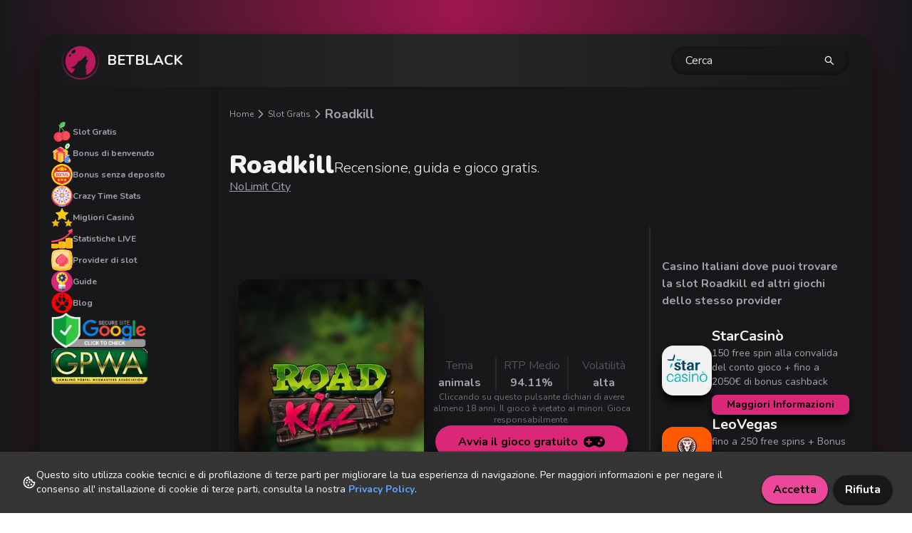

--- FILE ---
content_type: text/html; charset=utf-8
request_url: https://betblack.it/slot-gratis/roadkill
body_size: 15727
content:
<!DOCTYPE html><html lang="it"><head><meta charSet="utf-8"/><meta name="viewport" content="width=device-width"/><meta charSet="utf-8"/><meta name="theme-color" content="#831843"/><meta name="msapplication-navbutton-color" content="#831843"/><meta name="apple-mobile-web-app-status-bar-style" content="#831843"/><meta name="viewport" content="width=device-width, initial-scale=1"/><link rel="shortcut icon" type="image/x-icon" href="/favicon.ico"/><meta property="og:image:width" content="1200"/><meta property="og:image:height" content="630"/><title>Roadkill: Un&#x27;avventura selvaggia con premi fuori strada!</title><meta name="robots" content="index,follow"/><meta name="description" content="Entra nell&#x27;emozionante mondo di Roadkill! Affronta una corsa spericolata, sblocca funzioni bonus e vinci premi incredibili in un&#x27;esperienza fuori dagli schemi."/><meta name="twitter:card" content="summary_large_image"/><meta property="og:title" content="Roadkill: Un&#x27;avventura selvaggia con premi fuori strada!"/><meta property="og:description" content="Entra nell&#x27;emozionante mondo di Roadkill! Affronta una corsa spericolata, sblocca funzioni bonus e vinci premi incredibili in un&#x27;esperienza fuori dagli schemi."/><meta property="og:url" content="https://betblack.it/slot-gratis/roadkill"/><meta property="og:type" content="article"/><meta property="article:published_time" content="2024-02-17T12:45:01.381Z"/><meta property="article:modified_time" content="2026-01-15T09:06:08.340Z"/><meta property="article:section" content="Slot Gratis"/><meta property="article:tag" content="Slot Gratis"/><meta property="article:tag" content="Slot Online"/><meta property="article:tag" content="NoLimit City"/><meta property="og:image" content="https://res.cloudinary.com/dvpikl4i0/image/upload/v1739017398/roadkill_5b8c67c20e.jpg"/><meta property="og:image:alt" content="Roadkill"/><meta property="og:locale" content="it"/><meta property="og:site_name" content="Roadkill: Un&#x27;avventura selvaggia con premi fuori strada!"/><link rel="canonical" href="https://betblack.it/slot-gratis/roadkill"/><meta itemProp="name" content="Roadkill: Un&#x27;avventura selvaggia con premi fuori strada!"/><meta itemProp="description" content="Entra nell&#x27;emozionante mondo di Roadkill! Affronta una corsa spericolata, sblocca funzioni bonus e vinci premi incredibili in un&#x27;esperienza fuori dagli schemi."/><meta itemProp="image" content="https://res.cloudinary.com/dvpikl4i0/image/upload/v1739017398/roadkill_5b8c67c20e.jpg"/><meta name="twitter:title" content="Roadkill: Un&#x27;avventura selvaggia con premi fuori strada!"/><meta name="twitter:description" content="Entra nell&#x27;emozionante mondo di Roadkill! Affronta una corsa spericolata, sblocca funzioni bonus e vinci premi incredibili in un&#x27;esperienza fuori dagli schemi."/><meta name="twitter:image" content="https://res.cloudinary.com/dvpikl4i0/image/upload/v1739017398/roadkill_5b8c67c20e.jpg"/><script type="application/ld+json">{"@context":"https://schema.org","@type":"Product","description":"Free Slots, theme: animals","image":["https://res.cloudinary.com/dvpikl4i0/image/upload/v1739017398/roadkill_5b8c67c20e.jpg"],"brand":{"@type":"Brand","name":"NoLimit City"},"aggregateRating":{"@type":"AggregateRating","ratingCount":1,"ratingValue":4},"manufacturer":{"@type":"Organization","name":"NoLimit City"},"offers":[{"availability":"https://schema.org/InStock","url":"https://betblack.it/slot-gratis/roadkill","price":"0","priceCurrency":"EUR","@type":"Offer"}],"name":"Roadkill"}</script><script type="application/ld+json">{"@context":"https://schema.org","@type":"Article","description":"Entra nell&apos;emozionante mondo di Roadkill! Affronta una corsa spericolata, sblocca funzioni bonus e vinci premi incredibili in un&apos;esperienza fuori dagli schemi.","mainEntityOfPage":{"@type":"WebPage","@id":"https://betblack.it/slot-gratis/roadkill"},"headline":"Roadkill: Un&apos;avventura selvaggia con premi fuori strada!","image":["https://res.cloudinary.com/dvpikl4i0/image/upload/v1739017398/roadkill_5b8c67c20e.jpg"],"dateModified":"2026-01-15T09:06:08.340Z","author":[{"@type":"Person","name":"Slot Wolf reviews","url":"https://betblack.it"}],"publisher":{"@type":"Organization","name":"Slot Wolf reviews"},"isAccessibleForFree":true}</script><script type="application/ld+json">{"@context":"https://schema.org","@type":"BreadcrumbList","itemListElement":[{"@type":"ListItem","position":1,"item":{"@id":"https://betblack.it","name":"Home"}},{"@type":"ListItem","position":2,"item":{"@id":"https://betblack.it/slot-gratis","name":"Slot Gratis"}},{"@type":"ListItem","position":3,"item":{"@id":"https://betblack.it/slot-gratis/roadkill","name":"Roadkill"}}]}</script><meta name="next-head-count" content="33"/><meta name="google-site-verification" content="X_Q0UBsI2ePwkFkHnIf9NCV-lOX3tX_dQjPsnBfBId0"/><meta name="viewport" content="width=device-width, initial-scale=1.0"/><link rel="preload" href="/_next/static/media/ee40bb094c99a29a-s.p.woff2" as="font" type="font/woff2" crossorigin="anonymous" data-next-font="size-adjust"/><link rel="preload" href="/_next/static/css/99c3dfac9142f9c5.css" as="style"/><link rel="stylesheet" href="/_next/static/css/99c3dfac9142f9c5.css" data-n-g=""/><link rel="preload" href="/_next/static/css/b6dbe0756f9278a0.css" as="style"/><link rel="stylesheet" href="/_next/static/css/b6dbe0756f9278a0.css" data-n-p=""/><noscript data-n-css=""></noscript><script defer="" nomodule="" src="/_next/static/chunks/polyfills-78c92fac7aa8fdd8.js"></script><script src="/_next/static/chunks/webpack-e81585bb9a6b8f4d.js" defer=""></script><script src="/_next/static/chunks/framework-2645a99191cfc5e9.js" defer=""></script><script src="/_next/static/chunks/main-0d0a3f5c9125ab52.js" defer=""></script><script src="/_next/static/chunks/pages/_app-7823a3f31b8edd8c.js" defer=""></script><script src="/_next/static/chunks/d7eeaac4-58cf44cc1978cc82.js" defer=""></script><script src="/_next/static/chunks/0c428ae2-40ac9557b9122f80.js" defer=""></script><script src="/_next/static/chunks/252f366e-7a8aaa6cc00c37a4.js" defer=""></script><script src="/_next/static/chunks/1bfc9850-57095df55331016b.js" defer=""></script><script src="/_next/static/chunks/545f34e4-ad9135fc410dac0b.js" defer=""></script><script src="/_next/static/chunks/5675-8af32c44166b68d2.js" defer=""></script><script src="/_next/static/chunks/6154-4fd50faeef6d06ad.js" defer=""></script><script src="/_next/static/chunks/155-d43b528935a79fe0.js" defer=""></script><script src="/_next/static/chunks/9545-b27e0c72b993957d.js" defer=""></script><script src="/_next/static/chunks/8058-e136f0fdbcef4e00.js" defer=""></script><script src="/_next/static/chunks/6732-c9039e2e08ca8ffb.js" defer=""></script><script src="/_next/static/chunks/7311-bd527f0f455ba086.js" defer=""></script><script src="/_next/static/chunks/6003-9c603d8334d9b737.js" defer=""></script><script src="/_next/static/chunks/8216-334191ca89b4ad58.js" defer=""></script><script src="/_next/static/chunks/pages/slot-gratis/%5Bslug%5D-ebb53b15229b8b90.js" defer=""></script><script src="/_next/static/9uolvV6-s7UaH1E_srB9q/_buildManifest.js" defer=""></script><script src="/_next/static/9uolvV6-s7UaH1E_srB9q/_ssgManifest.js" defer=""></script></head><body><div id="__next"><main class="__variable_eef148 font-sans"><div class="min-h-screen xl:px-14 xl:pt-12 2xl:px-32"><div class="fixed top-0 left-0 w-full min-h-screen bg-gradient-to-r via-pink-800 cursor-pointer from-zinc-900 to-zinc-900"></div><div class="relative rounded-3xl shadow-2xl bg-zinc-900 shadow-black"><nav class="flex flex-row items-center rounded-t-3xl bg-gradient-to-r from-zinc-900 via-zinc-800 to-zinc-900 px-8 py-3 text-white shadow shadow-zinc-900"><a class="flex flex-row items-center" href="/"><img alt="wolf bet" loading="lazy" width="50" height="50" decoding="async" data-nimg="1" class="mr-3 rounded-full shadow-sm shadow-pink-600" style="color:transparent" src="/icons/app_logo.svg"/><div><span class="text-xl font-bold text-zinc-100">BETBLACK</span></div></a><div class="mx-auto hidden cursor-pointer flex-row items-center overflow-hidden rounded-full bg-zinc-900 shadow-[inset_0_-1px_6px_rgba(0,0,0,.4)] lg:flex"></div><button class="hidden w-[250px] flex-row items-center justify-between gap-6 rounded-full bg-zinc-900 px-5 py-2 shadow-[inset_0_-1px_6px_rgba(0,0,0,.4)] lg:flex"><span class="text-zinc-200">Cerca</span><svg stroke="currentColor" fill="currentColor" stroke-width="0" viewBox="0 0 1024 1024" height="1em" width="1em" xmlns="http://www.w3.org/2000/svg"><path d="M909.6 854.5L649.9 594.8C690.2 542.7 712 479 712 412c0-80.2-31.3-155.4-87.9-212.1-56.6-56.7-132-87.9-212.1-87.9s-155.5 31.3-212.1 87.9C143.2 256.5 112 331.8 112 412c0 80.1 31.3 155.5 87.9 212.1C256.5 680.8 331.8 712 412 712c67 0 130.6-21.8 182.7-62l259.7 259.6a8.2 8.2 0 0 0 11.6 0l43.6-43.5a8.2 8.2 0 0 0 0-11.6zM570.4 570.4C528 612.7 471.8 636 412 636s-116-23.3-158.4-65.6C211.3 528 188 471.8 188 412s23.3-116.1 65.6-158.4C296 211.3 352.2 188 412 188s116.1 23.2 158.4 65.6S636 352.2 636 412s-23.3 116.1-65.6 158.4z"></path></svg></button><div class="ml-auto lg:hidden"><div class="hamburger-react" aria-label="menu button" aria-expanded="false" role="button" style="cursor:pointer;height:48px;position:relative;transition:0.4s cubic-bezier(0, 0, 0, 1);user-select:none;width:48px;outline:none;transform:none" tabindex="0"><div style="background:currentColor;height:3px;left:8px;position:absolute;width:32px;top:13px;transition:0.4s cubic-bezier(0, 0, 0, 1);transform:none"></div><div style="background:currentColor;height:3px;left:8px;position:absolute;width:32px;top:23px;transition:0.4s cubic-bezier(0, 0, 0, 1);transform:none"></div><div style="background:currentColor;height:3px;left:8px;position:absolute;width:32px;top:33px;transition:0.4s cubic-bezier(0, 0, 0, 1);transform:none"></div></div></div></nav><main class="flex flex-row min-h-screen"><nav class="h-full overflow-auto lg:fixed lg:translate-x-0 absolute -translate-x-[250px] -left-[250px] top-0 z-30 flex h-screen w-[230px] min-w-[250px] flex-col gap-6 bg-zinc-900 px-4 py-4 pt-12 text-xs font-bold text-zinc-400 shadow-sidebar transition-transform duration-500 ease-in-out lg:sticky lg:w-[200px] lg:min-w-[200px] xl:w-[230px] xl:min-w-[250px]"><a class="flex flex-row items-center gap-3 lg:hidden" href="/"> <svg stroke="currentColor" fill="currentColor" stroke-width="0" viewBox="0 0 1024 1024" color="#dedede" style="color:#dedede" height="30" width="30" xmlns="http://www.w3.org/2000/svg"><path d="M946.5 505L534.6 93.4a31.93 31.93 0 0 0-45.2 0L77.5 505c-12 12-18.8 28.3-18.8 45.3 0 35.3 28.7 64 64 64h43.4V908c0 17.7 14.3 32 32 32H448V716h112v224h265.9c17.7 0 32-14.3 32-32V614.3h43.4c17 0 33.3-6.7 45.3-18.8 24.9-25 24.9-65.5-.1-90.5z"></path></svg>Home</a><div class="flex flex-row items-center gap-3 lg:hidden"> <svg stroke="currentColor" fill="currentColor" stroke-width="0" viewBox="0 0 24 24" color="#dedede" style="color:#dedede" height="30" width="30" xmlns="http://www.w3.org/2000/svg"><path d="M10 18a7.952 7.952 0 0 0 4.897-1.688l4.396 4.396 1.414-1.414-4.396-4.396A7.952 7.952 0 0 0 18 10c0-4.411-3.589-8-8-8s-8 3.589-8 8 3.589 8 8 8zm0-14c3.309 0 6 2.691 6 6s-2.691 6-6 6-6-2.691-6-6 2.691-6 6-6z"></path></svg>Cerca</div><a class="flex flex-row items-center gap-3" href="/slot-gratis"><img alt="cherries" title="slot games" loading="lazy" width="30" height="30" decoding="async" data-nimg="1" style="color:transparent" src="/icons/navbar/nav-cherries.svg"/>Slot Gratis</a><a class="flex flex-row items-center gap-3" href="/bonus-di-benvenuto"><img alt="bonus box" loading="lazy" width="30" height="30" decoding="async" data-nimg="1" style="color:transparent" src="/icons/navbar/nav-bonus.svg"/>Bonus di benvenuto</a><a class="flex flex-row items-center gap-3" href="/bonus-senza-deposito"><img alt="bonus box" loading="lazy" width="30" height="30" decoding="async" data-nimg="1" style="color:transparent" src="/icons/navbar/nav-bonus-2.svg"/>Bonus senza deposito</a><a class="flex flex-row items-center gap-3" href="/crazy-time-stats"><img alt="gaming wheel" title="crazy time live stats" loading="lazy" width="30" height="30" decoding="async" data-nimg="1" style="color:transparent" src="/icons/navbar/nav-wheel-of-fortune.svg"/>Crazy Time Stats</a><a class="flex flex-row items-center gap-3" href="/migliori-casino-online"><img alt="3 stars" title="3 stars" loading="lazy" width="30" height="30" decoding="async" data-nimg="1" style="color:transparent" src="/icons/navbar/nav-3-stars.svg"/>Migliori Casinò</a><a class="flex flex-row items-center gap-3" href="/statistiche-casino"><img alt="gaming wheel" title="crazy time live stats" loading="lazy" width="30" height="30" decoding="async" data-nimg="1" style="color:transparent" src="/icons/navbar/profits.svg"/>Statistiche LIVE</a><a class="flex flex-row items-center gap-3" href="/provider"><img alt="providers logo" title="providers" loading="lazy" width="30" height="30" decoding="async" data-nimg="1" style="color:transparent" src="/icons/navbar/nav-provider.svg"/>Provider di slot</a><a class="flex flex-row items-center gap-3" href="/gioco-guide-strategie"><img alt="guide logo" title="guide" loading="lazy" width="30" height="30" decoding="async" data-nimg="1" style="color:transparent" src="/icons/navbar/nav-lightbulb.svg"/>Guide</a><a class="flex flex-row items-center gap-3" href="/blog"><img alt="megaphone" title="news e informazioni sul mondo del gioco online" loading="lazy" width="30" height="30" decoding="async" data-nimg="1" style="color:transparent" src="/icons/navbar/nav-blog.svg"/>Blog</a><a href="https://transparencyreport.google.com/safe-browsing/search?url=betblack.it" rel="nofollow"><img alt="google secure site logo" loading="lazy" width="133" height="50" decoding="async" data-nimg="1" style="color:transparent" srcSet="/_next/image?url=%2Fassets%2Fgoogle-secure-site.png&amp;w=256&amp;q=75 1x, /_next/image?url=%2Fassets%2Fgoogle-secure-site.png&amp;w=384&amp;q=75 2x" src="/_next/image?url=%2Fassets%2Fgoogle-secure-site.png&amp;w=384&amp;q=75"/></a><img alt="gpwa logo" loading="lazy" width="135" height="50" decoding="async" data-nimg="1" style="color:transparent" srcSet="/_next/image?url=%2Fassets%2Fgpwa.png&amp;w=256&amp;q=75 1x, /_next/image?url=%2Fassets%2Fgpwa.png&amp;w=384&amp;q=75 2x" src="/_next/image?url=%2Fassets%2Fgpwa.png&amp;w=384&amp;q=75"/></nav><div class="mx-auto w-full lg:px-0"><div class="w-full px-4 pb-12 pt-4 lg:px-4 lg:pt-6"><div class="undefined flex max-w-[100%] flex-row items-center gap-1 text-sm lg:gap-2"><a class="flex flex-row items-center text-xs text-zinc-400 lg:gap-1 false" href="/"><span class="false">Home<!-- --> </span><svg stroke="currentColor" fill="none" stroke-width="2" viewBox="0 0 24 24" stroke-linecap="round" stroke-linejoin="round" class="inline-block" height="20" width="20" xmlns="http://www.w3.org/2000/svg"><polyline points="9 18 15 12 9 6"></polyline></svg></a><a class="flex flex-row items-center text-xs text-zinc-400 lg:gap-1 false" href="/slot-gratis"><span class="false">Slot Gratis<!-- --> </span><svg stroke="currentColor" fill="none" stroke-width="2" viewBox="0 0 24 24" stroke-linecap="round" stroke-linejoin="round" class="inline-block" height="20" width="20" xmlns="http://www.w3.org/2000/svg"><polyline points="9 18 15 12 9 6"></polyline></svg></a><a class="flex flex-row items-center text-xs text-zinc-400 lg:gap-1 font-bold text-pink-600 lg:text-lg" href="/slot-gratis/roadkill"><span class="line-clamp-1">Roadkill<!-- --> </span></a></div><h1 class="flex flex-col flex-wrap py-4 text-2xl font-black text-zinc-100 lg:gap-1 lg:py-10 lg:text-4xl"><span class="flex items-end gap-2 leading-none">Roadkill<span class="text-xl font-light">Recensione, guida e gioco gratis.</span></span><a class="text-sm font-normal text-zinc-400 underline lg:text-base" href="/provider/nolimit-city">NoLimit City</a></h1><div class="flex w-full flex-row flex-wrap xl:flex-nowrap"><div class="flex w-full flex-col lg:px-8 xl:w-2/3 xl:px-0"><div class="overflow-hidden"><div class="group relative mb-3 flex flex-row overflow-hidden cursor-pointer rounded-lg"><div class="mt-4 flex w-full flex-col items-center justify-center gap-12 px-2 pb-4 xl:h-[500px] xl:flex-row 2xl:pb-12"><div class="w-[260px] rounded-2xl shadow-2xl shadow-black"><div class="relative h-[360px] w-[260px] overflow-hidden rounded-2xl xl:w-full"><img loading="lazy" decoding="async" data-nimg="fill" class="absolute left-0 top-0 transition-all duration-300 ease-in-out group-hover:grayscale-0 2xl:grayscale-[85%]" style="position:absolute;height:100%;width:100%;left:0;top:0;right:0;bottom:0;object-fit:cover;object-position:center;color:transparent;background-size:cover;background-position:center;background-repeat:no-repeat;background-image:url(&quot;data:image/svg+xml;charset=utf-8,%3Csvg xmlns=&#x27;http://www.w3.org/2000/svg&#x27; %3E%3Cfilter id=&#x27;b&#x27; color-interpolation-filters=&#x27;sRGB&#x27;%3E%3CfeGaussianBlur stdDeviation=&#x27;20&#x27;/%3E%3CfeColorMatrix values=&#x27;1 0 0 0 0 0 1 0 0 0 0 0 1 0 0 0 0 0 100 -1&#x27; result=&#x27;s&#x27;/%3E%3CfeFlood x=&#x27;0&#x27; y=&#x27;0&#x27; width=&#x27;100%25&#x27; height=&#x27;100%25&#x27;/%3E%3CfeComposite operator=&#x27;out&#x27; in=&#x27;s&#x27;/%3E%3CfeComposite in2=&#x27;SourceGraphic&#x27;/%3E%3CfeGaussianBlur stdDeviation=&#x27;20&#x27;/%3E%3C/filter%3E%3Cimage width=&#x27;100%25&#x27; height=&#x27;100%25&#x27; x=&#x27;0&#x27; y=&#x27;0&#x27; preserveAspectRatio=&#x27;xMidYMid slice&#x27; style=&#x27;filter: url(%23b);&#x27; href=&#x27;U45=8y?EDnoM~kxsM$r^9]OTt6rd9#NKs.oy&#x27;/%3E%3C/svg%3E&quot;)" sizes="100vw" srcSet="/_next/image?url=https%3A%2F%2Fres.cloudinary.com%2Fdvpikl4i0%2Fimage%2Fupload%2Fv1739017398%2Fsmall_roadkill_5b8c67c20e.jpg&amp;w=640&amp;q=100 640w, /_next/image?url=https%3A%2F%2Fres.cloudinary.com%2Fdvpikl4i0%2Fimage%2Fupload%2Fv1739017398%2Fsmall_roadkill_5b8c67c20e.jpg&amp;w=750&amp;q=100 750w, /_next/image?url=https%3A%2F%2Fres.cloudinary.com%2Fdvpikl4i0%2Fimage%2Fupload%2Fv1739017398%2Fsmall_roadkill_5b8c67c20e.jpg&amp;w=828&amp;q=100 828w, /_next/image?url=https%3A%2F%2Fres.cloudinary.com%2Fdvpikl4i0%2Fimage%2Fupload%2Fv1739017398%2Fsmall_roadkill_5b8c67c20e.jpg&amp;w=1080&amp;q=100 1080w, /_next/image?url=https%3A%2F%2Fres.cloudinary.com%2Fdvpikl4i0%2Fimage%2Fupload%2Fv1739017398%2Fsmall_roadkill_5b8c67c20e.jpg&amp;w=1200&amp;q=100 1200w, /_next/image?url=https%3A%2F%2Fres.cloudinary.com%2Fdvpikl4i0%2Fimage%2Fupload%2Fv1739017398%2Fsmall_roadkill_5b8c67c20e.jpg&amp;w=1920&amp;q=100 1920w, /_next/image?url=https%3A%2F%2Fres.cloudinary.com%2Fdvpikl4i0%2Fimage%2Fupload%2Fv1739017398%2Fsmall_roadkill_5b8c67c20e.jpg&amp;w=2048&amp;q=100 2048w, /_next/image?url=https%3A%2F%2Fres.cloudinary.com%2Fdvpikl4i0%2Fimage%2Fupload%2Fv1739017398%2Fsmall_roadkill_5b8c67c20e.jpg&amp;w=3840&amp;q=100 3840w" src="/_next/image?url=https%3A%2F%2Fres.cloudinary.com%2Fdvpikl4i0%2Fimage%2Fupload%2Fv1739017398%2Fsmall_roadkill_5b8c67c20e.jpg&amp;w=3840&amp;q=100"/></div></div><div class="flex w-full flex-col-reverse items-center gap-6 md:max-lg:max-w-[460px] xl:w-auto xl:flex-col"><div class="flex w-full flex-row justify-between"><div class="flex w-1/3 flex-col justify-center text-center 2xl:w-auto"><span class="text-zinc-600">Tema</span><span class="font-bold text-zinc-400">animals</span></div><div class="w-[2px] bg-zinc-800 2xl:mx-3"></div><div class="flex w-1/3 flex-col 2xl:w-auto"><span class="text-center text-zinc-600">RTP Medio</span><span class="text-center font-bold text-zinc-400">94.11<!-- -->%</span></div><div class="w-[2px] bg-zinc-800 2xl:mx-3"></div><div class="flex w-1/3 flex-col 2xl:w-auto"><span class="text-center text-zinc-600">Volatilità</span><span class="text-center font-bold text-zinc-400">alta</span></div></div><div class="mx-auto w-[300px] text-center text-xs text-zinc-500 2xl:hidden">Cliccando su questo pulsante dichiari di avere almeno 18 anni. Il gioco è vietato ai minori. Gioca responsabilmente.</div><button class="mx-4 flex flex-row items-center justify-center rounded-full bg-pink-600 px-8 py-2 font-bold shadow-lg shadow-black">Avvia il gioco gratuito<svg stroke="currentColor" fill="currentColor" stroke-width="0" viewBox="0 0 640 512" class="ml-2" height="30" width="30" xmlns="http://www.w3.org/2000/svg"><path d="M480.07 96H160a160 160 0 1 0 114.24 272h91.52A160 160 0 1 0 480.07 96zM248 268a12 12 0 0 1-12 12h-52v52a12 12 0 0 1-12 12h-24a12 12 0 0 1-12-12v-52H84a12 12 0 0 1-12-12v-24a12 12 0 0 1 12-12h52v-52a12 12 0 0 1 12-12h24a12 12 0 0 1 12 12v52h52a12 12 0 0 1 12 12zm216 76a40 40 0 1 1 40-40 40 40 0 0 1-40 40zm64-96a40 40 0 1 1 40-40 40 40 0 0 1-40 40z"></path></svg></button><div class="hidden w-[300px] text-center text-xs text-zinc-500 2xl:block">Cliccando su questo pulsante dichiari di avere almeno 18 anni. Il gioco è vietato ai minori. Gioca responsabilmente.</div></div></div><div class="hidden h-[480px] w-[2px] xl:block bg-zinc-800 transition-colors duration-300 group-hover:bg-transparent"></div><div class="pointer-events-none absolute left-0 top-0 h-full w-full transition-all duration-500 ease-in-out group-hover:shadow-[inset_0_0px_24px_rgba(0,0,0,1)]"></div></div><div class="flex flex-row px-2 py-2 text-sm text-zinc-600 2xl:px-4"><button class="flex flex-row items-center gap-2 transition-colors duration-200 ease-in-out hover:text-zinc-400" aria-label="like button"><svg stroke="currentColor" fill="currentColor" stroke-width="0" viewBox="0 0 1024 1024" height="20" width="20" xmlns="http://www.w3.org/2000/svg"><path d="M923 283.6a260.04 260.04 0 0 0-56.9-82.8 264.4 264.4 0 0 0-84-55.5A265.34 265.34 0 0 0 679.7 125c-49.3 0-97.4 13.5-139.2 39-10 6.1-19.5 12.8-28.5 20.1-9-7.3-18.5-14-28.5-20.1-41.8-25.5-89.9-39-139.2-39-35.5 0-69.9 6.8-102.4 20.3-31.4 13-59.7 31.7-84 55.5a258.44 258.44 0 0 0-56.9 82.8c-13.9 32.3-21 66.6-21 101.9 0 33.3 6.8 68 20.3 103.3 11.3 29.5 27.5 60.1 48.2 91 32.8 48.9 77.9 99.9 133.9 151.6 92.8 85.7 184.7 144.9 188.6 147.3l23.7 15.2c10.5 6.7 24 6.7 34.5 0l23.7-15.2c3.9-2.5 95.7-61.6 188.6-147.3 56-51.7 101.1-102.7 133.9-151.6 20.7-30.9 37-61.5 48.2-91 13.5-35.3 20.3-70 20.3-103.3.1-35.3-7-69.6-20.9-101.9zM512 814.8S156 586.7 156 385.5C156 283.6 240.3 201 344.3 201c73.1 0 136.5 40.8 167.7 100.4C543.2 241.8 606.6 201 679.7 201c104 0 188.3 82.6 188.3 184.5 0 201.2-356 429.3-356 429.3z"></path></svg></button><button class="ml-6 flex flex-row items-center gap-2 transition-all duration-500 ease-in-out hover:text-zinc-400 pointer-events-none opacity-0">Fullscreen<svg stroke="currentColor" fill="currentColor" stroke-width="0" viewBox="0 0 1024 1024" height="20" width="20" xmlns="http://www.w3.org/2000/svg"><path d="M290 236.4l43.9-43.9a8.01 8.01 0 0 0-4.7-13.6L169 160c-5.1-.6-9.5 3.7-8.9 8.9L179 329.1c.8 6.6 8.9 9.4 13.6 4.7l43.7-43.7L370 423.7c3.1 3.1 8.2 3.1 11.3 0l42.4-42.3c3.1-3.1 3.1-8.2 0-11.3L290 236.4zm352.7 187.3c3.1 3.1 8.2 3.1 11.3 0l133.7-133.6 43.7 43.7a8.01 8.01 0 0 0 13.6-4.7L863.9 169c.6-5.1-3.7-9.5-8.9-8.9L694.8 179c-6.6.8-9.4 8.9-4.7 13.6l43.9 43.9L600.3 370a8.03 8.03 0 0 0 0 11.3l42.4 42.4zM845 694.9c-.8-6.6-8.9-9.4-13.6-4.7l-43.7 43.7L654 600.3a8.03 8.03 0 0 0-11.3 0l-42.4 42.3a8.03 8.03 0 0 0 0 11.3L734 787.6l-43.9 43.9a8.01 8.01 0 0 0 4.7 13.6L855 864c5.1.6 9.5-3.7 8.9-8.9L845 694.9zm-463.7-94.6a8.03 8.03 0 0 0-11.3 0L236.3 733.9l-43.7-43.7a8.01 8.01 0 0 0-13.6 4.7L160.1 855c-.6 5.1 3.7 9.5 8.9 8.9L329.2 845c6.6-.8 9.4-8.9 4.7-13.6L290 787.6 423.7 654c3.1-3.1 3.1-8.2 0-11.3l-42.4-42.4z"></path></svg></button><button class="ml-auto flex flex-row items-center gap-1 text-xs text-zinc-400 transition-colors duration-200 ease-in-out hover:text-zinc-300 2xl:gap-2">Segnala un problema<svg stroke="currentColor" fill="currentColor" stroke-width="0" viewBox="0 0 24 24" height="20" width="20" xmlns="http://www.w3.org/2000/svg"><path d="M11.953 2C6.465 2 2 6.486 2 12s4.486 10 10 10 10-4.486 10-10S17.493 2 11.953 2zM12 20c-4.411 0-8-3.589-8-8s3.567-8 7.953-8C16.391 4 20 7.589 20 12s-3.589 8-8 8z"></path><path d="M11 7h2v7h-2zm0 8h2v2h-2z"></path></svg></button></div></div><div class="top-[50px] mt-12 flex flex-col self-start px-2 xl:sticky xl:w-1/3 xl:px-4 2xl:px-8 xl:hidden"><div class="mb-6 flex flex-row items-center gap-2 text-xl font-bold text-zinc-400 xl:max-w-[360px] xl:text-base">Casino Italiani dove puoi trovare la slot Roadkill ed altri giochi dello stesso provider</div><ul class="flex flex-row flex-wrap gap-8 2xl:flex-col"><li><div class="flex cursor-pointer flex-row items-center gap-4"><img alt="StarCasinò" loading="lazy" width="70" height="70" decoding="async" data-nimg="1" class="h-[70px] w-[70px] rounded-2xl object-cover shadow-lg shadow-black" style="color:transparent" srcSet="/_next/image?url=https%3A%2F%2Fspike-images.s3.eu-central-1.amazonaws.com%2Fstarcasino-logo_3f590e21e0.png&amp;w=96&amp;q=75 1x, /_next/image?url=https%3A%2F%2Fspike-images.s3.eu-central-1.amazonaws.com%2Fstarcasino-logo_3f590e21e0.png&amp;w=256&amp;q=75 2x" src="/_next/image?url=https%3A%2F%2Fspike-images.s3.eu-central-1.amazonaws.com%2Fstarcasino-logo_3f590e21e0.png&amp;w=256&amp;q=75"/><div class="w-[250px]"><h2 class="text-xl font-bold text-zinc-100">StarCasinò</h2><div class="mb-2 text-sm text-zinc-400"><p>150 free spin alla convalida del conto gioco + fino a 2050€ di bonus cashback</p></div><div class="rounded-lg bg-pink-600 px-4 py-1 text-center text-sm font-bold shadow-lg shadow-black">Maggiori Informazioni</div></div></div></li><li><div class="flex cursor-pointer flex-row items-center gap-4"><img alt="LeoVegas" loading="lazy" width="70" height="70" decoding="async" data-nimg="1" class="h-[70px] w-[70px] rounded-2xl object-cover shadow-lg shadow-black" style="color:transparent" srcSet="/_next/image?url=https%3A%2F%2Fspike-images.s3.eu-central-1.amazonaws.com%2Fleovegas-logo_a215812093.png&amp;w=96&amp;q=75 1x, /_next/image?url=https%3A%2F%2Fspike-images.s3.eu-central-1.amazonaws.com%2Fleovegas-logo_a215812093.png&amp;w=256&amp;q=75 2x" src="/_next/image?url=https%3A%2F%2Fspike-images.s3.eu-central-1.amazonaws.com%2Fleovegas-logo_a215812093.png&amp;w=256&amp;q=75"/><div class="w-[250px]"><h2 class="text-xl font-bold text-zinc-100">LeoVegas</h2><div class="mb-2 text-sm text-zinc-400"><p><span lang="en-US" dir="ltr">fino a 250 free spins + Bonus fino a 1500€</span></p></div><div class="rounded-lg bg-pink-600 px-4 py-1 text-center text-sm font-bold shadow-lg shadow-black">Maggiori Informazioni</div></div></div></li><li><div class="flex cursor-pointer flex-row items-center gap-4"><img alt="888 Casino" loading="lazy" width="70" height="70" decoding="async" data-nimg="1" class="h-[70px] w-[70px] rounded-2xl object-cover shadow-lg shadow-black" style="color:transparent" srcSet="/_next/image?url=https%3A%2F%2Fspike-images.s3.eu-central-1.amazonaws.com%2F888-casino-logo_9a6f84704e.png&amp;w=96&amp;q=75 1x, /_next/image?url=https%3A%2F%2Fspike-images.s3.eu-central-1.amazonaws.com%2F888-casino-logo_9a6f84704e.png&amp;w=256&amp;q=75 2x" src="/_next/image?url=https%3A%2F%2Fspike-images.s3.eu-central-1.amazonaws.com%2F888-casino-logo_9a6f84704e.png&amp;w=256&amp;q=75"/><div class="w-[250px]"><h2 class="text-xl font-bold text-zinc-100">888 Casino</h2><div class="mb-2 text-sm text-zinc-400"><p>138 free spins + fino a 1000€ sul deposito</p></div><div class="rounded-lg bg-pink-600 px-4 py-1 text-center text-sm font-bold shadow-lg shadow-black">Maggiori Informazioni</div></div></div></li><li><div class="flex cursor-pointer flex-row items-center gap-4"><img alt="Snai" loading="lazy" width="70" height="70" decoding="async" data-nimg="1" class="h-[70px] w-[70px] rounded-2xl object-cover shadow-lg shadow-black" style="color:transparent" srcSet="/_next/image?url=https%3A%2F%2Fspike-images.s3.eu-central-1.amazonaws.com%2Fcta_vimeo_snai_20347578e1.jpeg&amp;w=96&amp;q=75 1x, /_next/image?url=https%3A%2F%2Fspike-images.s3.eu-central-1.amazonaws.com%2Fcta_vimeo_snai_20347578e1.jpeg&amp;w=256&amp;q=75 2x" src="/_next/image?url=https%3A%2F%2Fspike-images.s3.eu-central-1.amazonaws.com%2Fcta_vimeo_snai_20347578e1.jpeg&amp;w=256&amp;q=75"/><div class="w-[250px]"><h2 class="text-xl font-bold text-zinc-100">Snai</h2><div class="mb-2 text-sm text-zinc-400"><p>1000€ free + fino a 2000€ sul primo deposito</p></div><div class="rounded-lg bg-pink-600 px-4 py-1 text-center text-sm font-bold shadow-lg shadow-black">Maggiori Informazioni</div></div></div></li><li><div class="flex cursor-pointer flex-row items-center gap-4"><img alt="Sportium" loading="lazy" width="70" height="70" decoding="async" data-nimg="1" class="h-[70px] w-[70px] rounded-2xl object-cover shadow-lg shadow-black" style="color:transparent" srcSet="/_next/image?url=https%3A%2F%2Fres.cloudinary.com%2Fdvpikl4i0%2Fimage%2Fupload%2Fv1762515391%2Fsportium_7699b84b1d.png&amp;w=96&amp;q=75 1x, /_next/image?url=https%3A%2F%2Fres.cloudinary.com%2Fdvpikl4i0%2Fimage%2Fupload%2Fv1762515391%2Fsportium_7699b84b1d.png&amp;w=256&amp;q=75 2x" src="/_next/image?url=https%3A%2F%2Fres.cloudinary.com%2Fdvpikl4i0%2Fimage%2Fupload%2Fv1762515391%2Fsportium_7699b84b1d.png&amp;w=256&amp;q=75"/><div class="w-[250px]"><h2 class="text-xl font-bold text-zinc-100">Sportium</h2><div class="mb-2 text-sm text-zinc-400"><p>50€ senza deposito + fino a 2050€ sul deposito</p></div><div class="rounded-lg bg-pink-600 px-4 py-1 text-center text-sm font-bold shadow-lg shadow-black">Maggiori Informazioni</div></div></div></li></ul></div><div class="mt-12 2xl:mt-20"><div class="2xl:px-12"><h1 class="mb-12 text-4xl font-bold text-zinc-300 underline decoration-pink-600 underline-offset-4">Recensione Roadkill</h1><div class="article-blocks-container"><div><p>Roadkill è una slot di NoLimit City che sceglie un tema spigoloso e volutamente provocatorio: animali che reagiscono alle morti su strada e decidono di ribaltare la narrazione, con Papa Bear, Fred the Rabbit e Deer Joe come volti centrali. L’impianto visivo richiama una ripresa dall’alto di una strada di campagna, con alberi e vegetazione ai lati, rumori di traffico in sottofondo e un tono da cartoon irriverente. La grana narrativa resta chiara per tutta la sessione: qui gli animali smettono di subire, prendono posizione e si muovono “con le proprie zampe” contro chi li travolge. È un’idea forte, che si appoggia a un dato citato nella presentazione del gioco: negli studi riportati, gli impatti con veicoli incidono come causa di morte su una quota rilevante degli animali osservati, con picchi molto alti in alcune popolazioni.</p><p>Sul piano tecnico, il layout è a 5 rulli e 3 file, con 99 modi collegati per ottenere una vincita. Il criterio di riconoscimento segue uno schema a adiacenza: i simboli uguali devono comparire su rulli consecutivi, con collegamento che può restare sulla stessa fila oppure spostarsi di una fila verso l’alto o verso il basso. La lettura procede da sinistra verso destra, con avvio dal rullo più a sinistra. Questa regola rende il gioco più “elastico” rispetto alle linee classiche e valorizza parecchio i simboli che ricorrono a grappoli sui rulli centrali.</p><p>L’RTP dichiarato è 96,04% e si affianca, a seconda del casinò, a varianti più basse (94,11% e 92,07%). La voce che interessa davvero resta sempre quella attiva nella tabella pagamenti del singolo operatore, perché il rendimento atteso cambia in modo netto. La volatilità viene indicata come alta e trova riscontro nei numeri comunicati: frequenza di vincita al 23,37%, quindi un esito vincente mediamente ogni 4,44 spin; accesso ai giri gratuiti stimato a 1 ogni 239 spin; probabilità della vincita massima dichiarata nell’ordine di 1 su 25 milioni di spin. In pratica, il gioco alterna fasi in cui arrivano spesso piccole entrate e fasi in cui la parte più interessante si concentra negli eventi speciali.</p><p>Il tetto massimo dichiarato arriva a 11.091 x bet. È un valore importante, perché colloca la slot tra quelle che possono generare picchi molto alti quando si allineano i fattori giusti. Il gioco segnala anche la ripartizione dell’RTP tra base e funzioni: 64,18% attribuito alla base e 31,87% alle feature. Il dato suggerisce una struttura dove le meccaniche bonus incidono in modo concreto sul rendimento complessivo, quindi la lettura della sessione passa anche dalla capacità di sostenere i passaggi fino ai momenti in cui le feature entrano davvero in scena.</p><p>Per quanto riguarda le puntate, i limiti dichiarati vanno da 0,20 euro a 200,00 euro a spin, con regolazione tramite l’icona “Coins”. In alcune giurisdizioni compaiono funzioni aggiuntive: Autoplay fino a 1.000 auto spin con limiti di saldo impostabili e una modalità Turbo attivabile tramite icona a forma di fulmine. La presenza del Feature Buy è confermata, così come l’esistenza di una modalità bonus acquistabile, e quindi il gioco offre sia una progressione “naturale” sia una scorciatoia pagata per chi desidera entrare direttamente nelle parti più ricche.</p><p>I simboli seguono una coerenza da “strada” e da bosco: sacchi con prede, ghiande, trappole per orsi, un’immagine dell’orso, barili di moonshine. I simboli a valore più alto assumono la forma di animali caricaturali, con nomi da personaggio, e tra i personaggi spiccano Hilly e Billy, con un’estetica redneck che invade anche alcune animazioni. Tra i pagamenti comunicati, Billy risulta il simbolo più remunerativo, con premi espressi in multipli di puntata al crescere del numero di simboli uguali. Lato feature, entrano in gioco tre Jumping Wilds dedicati a Fred the Rabbit, Deer Joe e Papa Bear: agiscono come sostituti e contribuiscono a comporre esiti più ricchi quando occupano posizioni favorevoli sui rulli.</p></div><div><h2>Scheda tecnica</h2></div><div><ul><li><strong>Volatilità</strong>: Alta</li><li><strong>RTP</strong>: 96,04%</li><li><span lang="EN-GB" dir="ltr"><strong>Max Payout</strong>: x11.091&nbsp;</span></li></ul></div><div><h2>I consigli di MrBlack</h2></div><div><p>Qui la gestione della sessione ruota attorno a due leve precise: la regola dei 99 modi collegati, che premia le ricorrenze “a catena”, e la distanza media dai giri gratuiti, che richiede fiato. Una puntata contenuta permette di restare nel gioco abbastanza a lungo da intercettare i passaggi che spostano davvero l’ago, perché la base distribuisce spesso piccole vincite, mentre la parte più pesante tende a concentrarsi nelle feature. Ha senso osservare le prime decine di spin per capire il ritmo personale della sessione: quando i simboli alti entrano con una certa continuità e i wild saltano con tempismo, la slot dà segnali leggibili; quando prevalgono sequenze di esiti minimi, la scelta migliore passa dalla disciplina sul numero totale di spin e dal rispetto del budget. La modalità Turbo risulta utile quando si desidera una lettura rapida dell’andamento, mentre l’Autoplay con soglie di saldo aiuta a mantenere ordine, soprattutto quando si punta al trigger dei free spin stimato ogni 239 spin. Il Feature Buy merita una valutazione fredda: l’acquisto richiede un capitale dedicato e funziona meglio quando la sessione prevede già un perimetro chiaro di spesa, perché il valore dell’RTP si concentra in modo rilevante nelle feature e l’acquisto sposta subito la sessione su quel terreno. Anche la variante RTP scelta dal casinò pesa più del solito, quindi vale la pena verificarla in tabella pagamenti prima di impostare la puntata: tra 96,04% e le versioni ridotte cambia l’equilibrio, soprattutto in una slot dove le feature incidono in modo evidente sul rendimento teorico. Sul piano pratico, il mio consiglio resta quello di lavorare con spin regolari, evitando cambi repentini della puntata, e di scegliere un dispositivo con schermo ampio: la visuale dall’alto e i dettagli dei simboli comunicano ritmo e segnali, quindi la leggibilità aiuta anche la gestione mentale della sessione.</p></div><div id="accordion" class="my-4 undefined"><h2 class="mb-4 text-3xl font-bold text-zinc-200">FAQ sulla slot online Roadkill</h2><div class="flex flex-col gap-3"><div class="flex flex-col rounded-xl bg-zinc-800 shadow-xl shadow-black"><h3 class="flex h-full cursor-pointer select-none flex-row items-center gap-4 px-4 py-4 text-xl text-zinc-400">Qual è il valore di RTP dichiarato e dove si verifica quello attivo?<!-- --> <svg stroke="currentColor" fill="currentColor" stroke-width="0" viewBox="0 0 24 24" height="30" width="30" xmlns="http://www.w3.org/2000/svg"><path fill="none" d="M0 0h24v24H0z"></path><path d="M12 8l-6 6 1.41 1.41L12 10.83l4.59 4.58L18 14z"></path></svg></h3><div class="overflow-hidden rounded-b-lg bg-zinc-900 px-4  font-normal text-zinc-200 max-h-[1000px] py-6 text-base transition-all duration-200"><p>L’RTP dichiarato è 96,04% e il valore effettivo attivo si controlla nella tabella pagamenti del casinò, perché esistono versioni con RTP più basso.</p></div></div><div class="flex flex-col rounded-xl bg-zinc-800 shadow-xl shadow-black"><h3 class="flex h-full cursor-pointer select-none flex-row items-center gap-4 px-4 py-4 text-xl text-zinc-400">Quanto spesso arrivano i giri gratuiti secondo i dati comunicati?<!-- --> <svg stroke="currentColor" fill="currentColor" stroke-width="0" viewBox="0 0 24 24" height="30" width="30" xmlns="http://www.w3.org/2000/svg"><path fill="none" d="M0 0h24v24H0z"></path><path d="M16.59 8.59L12 13.17 7.41 8.59 6 10l6 6 6-6z"></path></svg></h3><div class="overflow-hidden rounded-b-lg bg-zinc-900 px-4  font-normal text-zinc-200 max-h-0 text-base transition-all duration-200"><p>La stima indica un accesso ai giri gratuiti pari a 1 ogni 239 spin, quindi con una frequenza che richiede sessioni ben pianificate.</p></div></div><div class="flex flex-col rounded-xl bg-zinc-800 shadow-xl shadow-black"><h3 class="flex h-full cursor-pointer select-none flex-row items-center gap-4 px-4 py-4 text-xl text-zinc-400">La vincita massima dipende da un evento raro?<!-- --> <svg stroke="currentColor" fill="currentColor" stroke-width="0" viewBox="0 0 24 24" height="30" width="30" xmlns="http://www.w3.org/2000/svg"><path fill="none" d="M0 0h24v24H0z"></path><path d="M16.59 8.59L12 13.17 7.41 8.59 6 10l6 6 6-6z"></path></svg></h3><div class="overflow-hidden rounded-b-lg bg-zinc-900 px-4  font-normal text-zinc-200 max-h-0 text-base transition-all duration-200"><p>Il massimo dichiarato è legato a una probabilità molto bassa, stimata a 1 su 25 milioni di spin, quindi si tratta di un esito eccezionale legato all’allineamento di molte condizioni favorevoli.</p></div></div></div></div></div></div><div class="2xl:mt-20"><div class="mb-6 flex flex-row items-center gap-4 text-2xl font-bold text-zinc-100 underline decoration-pink-600 underline-offset-8"><svg stroke="currentColor" fill="currentColor" stroke-width="0" viewBox="0 0 640 512" class="hidden 2xl:inline-block" height="20" width="20" xmlns="http://www.w3.org/2000/svg"><path d="M480.07 96H160a160 160 0 1 0 114.24 272h91.52A160 160 0 1 0 480.07 96zM248 268a12 12 0 0 1-12 12h-52v52a12 12 0 0 1-12 12h-24a12 12 0 0 1-12-12v-52H84a12 12 0 0 1-12-12v-24a12 12 0 0 1 12-12h52v-52a12 12 0 0 1 12-12h24a12 12 0 0 1 12 12v52h52a12 12 0 0 1 12 12zm216 76a40 40 0 1 1 40-40 40 40 0 0 1-40 40zm64-96a40 40 0 1 1 40-40 40 40 0 0 1-40 40z"></path></svg>Altri giochi slot disponibili</div><div class="mb-8 flex flex-col px-4 text-lg font-bold text-zinc-300 lg:mb-4 lg:pr-4 xl:mb-16 xl:px-8 false"><div class="article flex flex-row items-center pr-4"><div class="flex flex-row items-center gap-3"><h2 class="text-base"></h2></div></div><div class="mt-4 flex flex-row gap-3 overflow-auto whitespace-nowrap pb-2 lg:flex-wrap lg:pb-0 xl:justify-center xl:gap-2"><a class="relative mb-3 aspect-[2/3] min-w-[180px] basis-[16%] " href="/slot-gratis/lady-robin-hood"><div class="relative h-[90%] w-full overflow-hidden rounded-lg xl:w-full"><img alt="Lady Robin Hood" loading="lazy" decoding="async" data-nimg="fill" class="absolute left-0 top-0" style="position:absolute;height:100%;width:100%;left:0;top:0;right:0;bottom:0;object-fit:cover;object-position:center;color:transparent;background-size:cover;background-position:center;background-repeat:no-repeat;background-image:url(&quot;data:image/svg+xml;charset=utf-8,%3Csvg xmlns=&#x27;http://www.w3.org/2000/svg&#x27; %3E%3Cfilter id=&#x27;b&#x27; color-interpolation-filters=&#x27;sRGB&#x27;%3E%3CfeGaussianBlur stdDeviation=&#x27;20&#x27;/%3E%3CfeColorMatrix values=&#x27;1 0 0 0 0 0 1 0 0 0 0 0 1 0 0 0 0 0 100 -1&#x27; result=&#x27;s&#x27;/%3E%3CfeFlood x=&#x27;0&#x27; y=&#x27;0&#x27; width=&#x27;100%25&#x27; height=&#x27;100%25&#x27;/%3E%3CfeComposite operator=&#x27;out&#x27; in=&#x27;s&#x27;/%3E%3CfeComposite in2=&#x27;SourceGraphic&#x27;/%3E%3CfeGaussianBlur stdDeviation=&#x27;20&#x27;/%3E%3C/filter%3E%3Cimage width=&#x27;100%25&#x27; height=&#x27;100%25&#x27; x=&#x27;0&#x27; y=&#x27;0&#x27; preserveAspectRatio=&#x27;xMidYMid slice&#x27; style=&#x27;filter: url(%23b);&#x27; href=&#x27;UPB3yKaeIp~n_JoeWB?YkoxtxsoekVxtxsah&#x27;/%3E%3C/svg%3E&quot;)" sizes="(max-width: 768px) 30vw, 10vw" srcSet="/_next/image?url=https%3A%2F%2Fres.cloudinary.com%2Fdvpikl4i0%2Fimage%2Fupload%2Fv1737646344%2Fsmall_lady_robin_hood_9075214c1b.jpg&amp;w=64&amp;q=100 64w, /_next/image?url=https%3A%2F%2Fres.cloudinary.com%2Fdvpikl4i0%2Fimage%2Fupload%2Fv1737646344%2Fsmall_lady_robin_hood_9075214c1b.jpg&amp;w=96&amp;q=100 96w, /_next/image?url=https%3A%2F%2Fres.cloudinary.com%2Fdvpikl4i0%2Fimage%2Fupload%2Fv1737646344%2Fsmall_lady_robin_hood_9075214c1b.jpg&amp;w=128&amp;q=100 128w, /_next/image?url=https%3A%2F%2Fres.cloudinary.com%2Fdvpikl4i0%2Fimage%2Fupload%2Fv1737646344%2Fsmall_lady_robin_hood_9075214c1b.jpg&amp;w=256&amp;q=100 256w, /_next/image?url=https%3A%2F%2Fres.cloudinary.com%2Fdvpikl4i0%2Fimage%2Fupload%2Fv1737646344%2Fsmall_lady_robin_hood_9075214c1b.jpg&amp;w=384&amp;q=100 384w, /_next/image?url=https%3A%2F%2Fres.cloudinary.com%2Fdvpikl4i0%2Fimage%2Fupload%2Fv1737646344%2Fsmall_lady_robin_hood_9075214c1b.jpg&amp;w=640&amp;q=100 640w, /_next/image?url=https%3A%2F%2Fres.cloudinary.com%2Fdvpikl4i0%2Fimage%2Fupload%2Fv1737646344%2Fsmall_lady_robin_hood_9075214c1b.jpg&amp;w=750&amp;q=100 750w, /_next/image?url=https%3A%2F%2Fres.cloudinary.com%2Fdvpikl4i0%2Fimage%2Fupload%2Fv1737646344%2Fsmall_lady_robin_hood_9075214c1b.jpg&amp;w=828&amp;q=100 828w, /_next/image?url=https%3A%2F%2Fres.cloudinary.com%2Fdvpikl4i0%2Fimage%2Fupload%2Fv1737646344%2Fsmall_lady_robin_hood_9075214c1b.jpg&amp;w=1080&amp;q=100 1080w, /_next/image?url=https%3A%2F%2Fres.cloudinary.com%2Fdvpikl4i0%2Fimage%2Fupload%2Fv1737646344%2Fsmall_lady_robin_hood_9075214c1b.jpg&amp;w=1200&amp;q=100 1200w, /_next/image?url=https%3A%2F%2Fres.cloudinary.com%2Fdvpikl4i0%2Fimage%2Fupload%2Fv1737646344%2Fsmall_lady_robin_hood_9075214c1b.jpg&amp;w=1920&amp;q=100 1920w, /_next/image?url=https%3A%2F%2Fres.cloudinary.com%2Fdvpikl4i0%2Fimage%2Fupload%2Fv1737646344%2Fsmall_lady_robin_hood_9075214c1b.jpg&amp;w=2048&amp;q=100 2048w, /_next/image?url=https%3A%2F%2Fres.cloudinary.com%2Fdvpikl4i0%2Fimage%2Fupload%2Fv1737646344%2Fsmall_lady_robin_hood_9075214c1b.jpg&amp;w=3840&amp;q=100 3840w" src="/_next/image?url=https%3A%2F%2Fres.cloudinary.com%2Fdvpikl4i0%2Fimage%2Fupload%2Fv1737646344%2Fsmall_lady_robin_hood_9075214c1b.jpg&amp;w=3840&amp;q=100"/></div><div class="mt-2 flex flex-row items-center justify-between gap-3"><div class="text-xs text-pink-500">#<!-- -->history</div><div class="flex flex-row items-center gap-1"><div class="text-sm text-zinc-500">2</div><svg stroke="currentColor" fill="currentColor" stroke-width="0" viewBox="0 0 1024 1024" color="#e68c17" style="color:#e68c17" height="16" width="16" xmlns="http://www.w3.org/2000/svg"><path d="M908.1 353.1l-253.9-36.9L540.7 86.1c-3.1-6.3-8.2-11.4-14.5-14.5-15.8-7.8-35-1.3-42.9 14.5L369.8 316.2l-253.9 36.9c-7 1-13.4 4.3-18.3 9.3a32.05 32.05 0 0 0 .6 45.3l183.7 179.1-43.4 252.9a31.95 31.95 0 0 0 46.4 33.7L512 754l227.1 119.4c6.2 3.3 13.4 4.4 20.3 3.2 17.4-3 29.1-19.5 26.1-36.9l-43.4-252.9 183.7-179.1c5-4.9 8.3-11.3 9.3-18.3 2.7-17.5-9.5-33.7-27-36.3z"></path></svg></div></div><div class="overflow-hidden text-ellipsis whitespace-nowrap break-words text-xs font-bold uppercase text-zinc-200">Lady Robin Hood</div></a><a class="relative mb-3 aspect-[2/3] min-w-[180px] basis-[16%] " href="/slot-gratis/animal-madness"><div class="relative h-[90%] w-full overflow-hidden rounded-lg xl:w-full"><img alt="Animal Madness" loading="lazy" decoding="async" data-nimg="fill" class="absolute left-0 top-0" style="position:absolute;height:100%;width:100%;left:0;top:0;right:0;bottom:0;object-fit:cover;object-position:center;color:transparent;background-size:cover;background-position:center;background-repeat:no-repeat;background-image:url(&quot;data:image/svg+xml;charset=utf-8,%3Csvg xmlns=&#x27;http://www.w3.org/2000/svg&#x27; %3E%3Cfilter id=&#x27;b&#x27; color-interpolation-filters=&#x27;sRGB&#x27;%3E%3CfeGaussianBlur stdDeviation=&#x27;20&#x27;/%3E%3CfeColorMatrix values=&#x27;1 0 0 0 0 0 1 0 0 0 0 0 1 0 0 0 0 0 100 -1&#x27; result=&#x27;s&#x27;/%3E%3CfeFlood x=&#x27;0&#x27; y=&#x27;0&#x27; width=&#x27;100%25&#x27; height=&#x27;100%25&#x27;/%3E%3CfeComposite operator=&#x27;out&#x27; in=&#x27;s&#x27;/%3E%3CfeComposite in2=&#x27;SourceGraphic&#x27;/%3E%3CfeGaussianBlur stdDeviation=&#x27;20&#x27;/%3E%3C/filter%3E%3Cimage width=&#x27;100%25&#x27; height=&#x27;100%25&#x27; x=&#x27;0&#x27; y=&#x27;0&#x27; preserveAspectRatio=&#x27;xMidYMid slice&#x27; style=&#x27;filter: url(%23b);&#x27; href=&#x27;UWGk2e~BM|$g~V%MRke?JBNdW=bcrpaJbbxu&#x27;/%3E%3C/svg%3E&quot;)" sizes="(max-width: 768px) 30vw, 10vw" srcSet="/_next/image?url=https%3A%2F%2Fres.cloudinary.com%2Fdvpikl4i0%2Fimage%2Fupload%2Fv1734025494%2Fsmall_animal_madness_9c3d535a9d.jpg&amp;w=64&amp;q=100 64w, /_next/image?url=https%3A%2F%2Fres.cloudinary.com%2Fdvpikl4i0%2Fimage%2Fupload%2Fv1734025494%2Fsmall_animal_madness_9c3d535a9d.jpg&amp;w=96&amp;q=100 96w, /_next/image?url=https%3A%2F%2Fres.cloudinary.com%2Fdvpikl4i0%2Fimage%2Fupload%2Fv1734025494%2Fsmall_animal_madness_9c3d535a9d.jpg&amp;w=128&amp;q=100 128w, /_next/image?url=https%3A%2F%2Fres.cloudinary.com%2Fdvpikl4i0%2Fimage%2Fupload%2Fv1734025494%2Fsmall_animal_madness_9c3d535a9d.jpg&amp;w=256&amp;q=100 256w, /_next/image?url=https%3A%2F%2Fres.cloudinary.com%2Fdvpikl4i0%2Fimage%2Fupload%2Fv1734025494%2Fsmall_animal_madness_9c3d535a9d.jpg&amp;w=384&amp;q=100 384w, /_next/image?url=https%3A%2F%2Fres.cloudinary.com%2Fdvpikl4i0%2Fimage%2Fupload%2Fv1734025494%2Fsmall_animal_madness_9c3d535a9d.jpg&amp;w=640&amp;q=100 640w, /_next/image?url=https%3A%2F%2Fres.cloudinary.com%2Fdvpikl4i0%2Fimage%2Fupload%2Fv1734025494%2Fsmall_animal_madness_9c3d535a9d.jpg&amp;w=750&amp;q=100 750w, /_next/image?url=https%3A%2F%2Fres.cloudinary.com%2Fdvpikl4i0%2Fimage%2Fupload%2Fv1734025494%2Fsmall_animal_madness_9c3d535a9d.jpg&amp;w=828&amp;q=100 828w, /_next/image?url=https%3A%2F%2Fres.cloudinary.com%2Fdvpikl4i0%2Fimage%2Fupload%2Fv1734025494%2Fsmall_animal_madness_9c3d535a9d.jpg&amp;w=1080&amp;q=100 1080w, /_next/image?url=https%3A%2F%2Fres.cloudinary.com%2Fdvpikl4i0%2Fimage%2Fupload%2Fv1734025494%2Fsmall_animal_madness_9c3d535a9d.jpg&amp;w=1200&amp;q=100 1200w, /_next/image?url=https%3A%2F%2Fres.cloudinary.com%2Fdvpikl4i0%2Fimage%2Fupload%2Fv1734025494%2Fsmall_animal_madness_9c3d535a9d.jpg&amp;w=1920&amp;q=100 1920w, /_next/image?url=https%3A%2F%2Fres.cloudinary.com%2Fdvpikl4i0%2Fimage%2Fupload%2Fv1734025494%2Fsmall_animal_madness_9c3d535a9d.jpg&amp;w=2048&amp;q=100 2048w, /_next/image?url=https%3A%2F%2Fres.cloudinary.com%2Fdvpikl4i0%2Fimage%2Fupload%2Fv1734025494%2Fsmall_animal_madness_9c3d535a9d.jpg&amp;w=3840&amp;q=100 3840w" src="/_next/image?url=https%3A%2F%2Fres.cloudinary.com%2Fdvpikl4i0%2Fimage%2Fupload%2Fv1734025494%2Fsmall_animal_madness_9c3d535a9d.jpg&amp;w=3840&amp;q=100"/></div><div class="mt-2 flex flex-row items-center justify-between gap-3"><div class="text-xs text-pink-500">#<!-- -->animals</div><div class="flex flex-row items-center gap-1"><div class="text-sm text-zinc-500">4</div><svg stroke="currentColor" fill="currentColor" stroke-width="0" viewBox="0 0 1024 1024" color="#e68c17" style="color:#e68c17" height="16" width="16" xmlns="http://www.w3.org/2000/svg"><path d="M908.1 353.1l-253.9-36.9L540.7 86.1c-3.1-6.3-8.2-11.4-14.5-14.5-15.8-7.8-35-1.3-42.9 14.5L369.8 316.2l-253.9 36.9c-7 1-13.4 4.3-18.3 9.3a32.05 32.05 0 0 0 .6 45.3l183.7 179.1-43.4 252.9a31.95 31.95 0 0 0 46.4 33.7L512 754l227.1 119.4c6.2 3.3 13.4 4.4 20.3 3.2 17.4-3 29.1-19.5 26.1-36.9l-43.4-252.9 183.7-179.1c5-4.9 8.3-11.3 9.3-18.3 2.7-17.5-9.5-33.7-27-36.3z"></path></svg></div></div><div class="overflow-hidden text-ellipsis whitespace-nowrap break-words text-xs font-bold uppercase text-zinc-200">Animal Madness</div></a><a class="relative mb-3 aspect-[2/3] min-w-[180px] basis-[16%] " href="/slot-gratis/fire-in-the-hole-xbomb"><div class="relative h-[90%] w-full overflow-hidden rounded-lg xl:w-full"><img alt="Fire in the Hole xBomb" loading="lazy" decoding="async" data-nimg="fill" class="absolute left-0 top-0" style="position:absolute;height:100%;width:100%;left:0;top:0;right:0;bottom:0;object-fit:cover;object-position:center;color:transparent;background-size:cover;background-position:center;background-repeat:no-repeat;background-image:url(&quot;data:image/svg+xml;charset=utf-8,%3Csvg xmlns=&#x27;http://www.w3.org/2000/svg&#x27; %3E%3Cfilter id=&#x27;b&#x27; color-interpolation-filters=&#x27;sRGB&#x27;%3E%3CfeGaussianBlur stdDeviation=&#x27;20&#x27;/%3E%3CfeColorMatrix values=&#x27;1 0 0 0 0 0 1 0 0 0 0 0 1 0 0 0 0 0 100 -1&#x27; result=&#x27;s&#x27;/%3E%3CfeFlood x=&#x27;0&#x27; y=&#x27;0&#x27; width=&#x27;100%25&#x27; height=&#x27;100%25&#x27;/%3E%3CfeComposite operator=&#x27;out&#x27; in=&#x27;s&#x27;/%3E%3CfeComposite in2=&#x27;SourceGraphic&#x27;/%3E%3CfeGaussianBlur stdDeviation=&#x27;20&#x27;/%3E%3C/filter%3E%3Cimage width=&#x27;100%25&#x27; height=&#x27;100%25&#x27; x=&#x27;0&#x27; y=&#x27;0&#x27; preserveAspectRatio=&#x27;xMidYMid slice&#x27; style=&#x27;filter: url(%23b);&#x27; href=&#x27;UHChf#}sJ8xu^j%1NbNyBVJ-WBNItRbuaeni&#x27;/%3E%3C/svg%3E&quot;)" sizes="(max-width: 768px) 30vw, 10vw" srcSet="/_next/image?url=https%3A%2F%2Fres.cloudinary.com%2Fdvpikl4i0%2Fimage%2Fupload%2Fv1735997399%2Fsmall_fire_in_the_hole_xbomb_6e4ff150bb.jpg&amp;w=64&amp;q=100 64w, /_next/image?url=https%3A%2F%2Fres.cloudinary.com%2Fdvpikl4i0%2Fimage%2Fupload%2Fv1735997399%2Fsmall_fire_in_the_hole_xbomb_6e4ff150bb.jpg&amp;w=96&amp;q=100 96w, /_next/image?url=https%3A%2F%2Fres.cloudinary.com%2Fdvpikl4i0%2Fimage%2Fupload%2Fv1735997399%2Fsmall_fire_in_the_hole_xbomb_6e4ff150bb.jpg&amp;w=128&amp;q=100 128w, /_next/image?url=https%3A%2F%2Fres.cloudinary.com%2Fdvpikl4i0%2Fimage%2Fupload%2Fv1735997399%2Fsmall_fire_in_the_hole_xbomb_6e4ff150bb.jpg&amp;w=256&amp;q=100 256w, /_next/image?url=https%3A%2F%2Fres.cloudinary.com%2Fdvpikl4i0%2Fimage%2Fupload%2Fv1735997399%2Fsmall_fire_in_the_hole_xbomb_6e4ff150bb.jpg&amp;w=384&amp;q=100 384w, /_next/image?url=https%3A%2F%2Fres.cloudinary.com%2Fdvpikl4i0%2Fimage%2Fupload%2Fv1735997399%2Fsmall_fire_in_the_hole_xbomb_6e4ff150bb.jpg&amp;w=640&amp;q=100 640w, /_next/image?url=https%3A%2F%2Fres.cloudinary.com%2Fdvpikl4i0%2Fimage%2Fupload%2Fv1735997399%2Fsmall_fire_in_the_hole_xbomb_6e4ff150bb.jpg&amp;w=750&amp;q=100 750w, /_next/image?url=https%3A%2F%2Fres.cloudinary.com%2Fdvpikl4i0%2Fimage%2Fupload%2Fv1735997399%2Fsmall_fire_in_the_hole_xbomb_6e4ff150bb.jpg&amp;w=828&amp;q=100 828w, /_next/image?url=https%3A%2F%2Fres.cloudinary.com%2Fdvpikl4i0%2Fimage%2Fupload%2Fv1735997399%2Fsmall_fire_in_the_hole_xbomb_6e4ff150bb.jpg&amp;w=1080&amp;q=100 1080w, /_next/image?url=https%3A%2F%2Fres.cloudinary.com%2Fdvpikl4i0%2Fimage%2Fupload%2Fv1735997399%2Fsmall_fire_in_the_hole_xbomb_6e4ff150bb.jpg&amp;w=1200&amp;q=100 1200w, /_next/image?url=https%3A%2F%2Fres.cloudinary.com%2Fdvpikl4i0%2Fimage%2Fupload%2Fv1735997399%2Fsmall_fire_in_the_hole_xbomb_6e4ff150bb.jpg&amp;w=1920&amp;q=100 1920w, /_next/image?url=https%3A%2F%2Fres.cloudinary.com%2Fdvpikl4i0%2Fimage%2Fupload%2Fv1735997399%2Fsmall_fire_in_the_hole_xbomb_6e4ff150bb.jpg&amp;w=2048&amp;q=100 2048w, /_next/image?url=https%3A%2F%2Fres.cloudinary.com%2Fdvpikl4i0%2Fimage%2Fupload%2Fv1735997399%2Fsmall_fire_in_the_hole_xbomb_6e4ff150bb.jpg&amp;w=3840&amp;q=100 3840w" src="/_next/image?url=https%3A%2F%2Fres.cloudinary.com%2Fdvpikl4i0%2Fimage%2Fupload%2Fv1735997399%2Fsmall_fire_in_the_hole_xbomb_6e4ff150bb.jpg&amp;w=3840&amp;q=100"/></div><div class="mt-2 flex flex-row items-center justify-between gap-3"><div class="text-xs text-pink-500">#<!-- -->adventure</div><div class="flex flex-row items-center gap-1"><div class="text-sm text-zinc-500">3</div><svg stroke="currentColor" fill="currentColor" stroke-width="0" viewBox="0 0 1024 1024" color="#e68c17" style="color:#e68c17" height="16" width="16" xmlns="http://www.w3.org/2000/svg"><path d="M908.1 353.1l-253.9-36.9L540.7 86.1c-3.1-6.3-8.2-11.4-14.5-14.5-15.8-7.8-35-1.3-42.9 14.5L369.8 316.2l-253.9 36.9c-7 1-13.4 4.3-18.3 9.3a32.05 32.05 0 0 0 .6 45.3l183.7 179.1-43.4 252.9a31.95 31.95 0 0 0 46.4 33.7L512 754l227.1 119.4c6.2 3.3 13.4 4.4 20.3 3.2 17.4-3 29.1-19.5 26.1-36.9l-43.4-252.9 183.7-179.1c5-4.9 8.3-11.3 9.3-18.3 2.7-17.5-9.5-33.7-27-36.3z"></path></svg></div></div><div class="overflow-hidden text-ellipsis whitespace-nowrap break-words text-xs font-bold uppercase text-zinc-200">Fire in the Hole xBomb</div></a><a class="relative mb-3 aspect-[2/3] min-w-[180px] basis-[16%] " href="/slot-gratis/armed-n-wild"><div class="relative h-[90%] w-full overflow-hidden rounded-lg xl:w-full"><img alt="Armed &#x27;N&#x27; Wild" loading="lazy" decoding="async" data-nimg="fill" class="absolute left-0 top-0" style="position:absolute;height:100%;width:100%;left:0;top:0;right:0;bottom:0;object-fit:cover;object-position:center;color:transparent;background-size:cover;background-position:center;background-repeat:no-repeat;background-image:url(&quot;data:image/svg+xml;charset=utf-8,%3Csvg xmlns=&#x27;http://www.w3.org/2000/svg&#x27; %3E%3Cfilter id=&#x27;b&#x27; color-interpolation-filters=&#x27;sRGB&#x27;%3E%3CfeGaussianBlur stdDeviation=&#x27;20&#x27;/%3E%3CfeColorMatrix values=&#x27;1 0 0 0 0 0 1 0 0 0 0 0 1 0 0 0 0 0 100 -1&#x27; result=&#x27;s&#x27;/%3E%3CfeFlood x=&#x27;0&#x27; y=&#x27;0&#x27; width=&#x27;100%25&#x27; height=&#x27;100%25&#x27;/%3E%3CfeComposite operator=&#x27;out&#x27; in=&#x27;s&#x27;/%3E%3CfeComposite in2=&#x27;SourceGraphic&#x27;/%3E%3CfeGaussianBlur stdDeviation=&#x27;20&#x27;/%3E%3C/filter%3E%3Cimage width=&#x27;100%25&#x27; height=&#x27;100%25&#x27; x=&#x27;0&#x27; y=&#x27;0&#x27; preserveAspectRatio=&#x27;xMidYMid slice&#x27; style=&#x27;filter: url(%23b);&#x27; href=&#x27;UbD,7y?cSi%jA4S8t7T29JM~bFRQ=|t7Rksl&#x27;/%3E%3C/svg%3E&quot;)" sizes="(max-width: 768px) 30vw, 10vw" srcSet="/_next/image?url=https%3A%2F%2Fres.cloudinary.com%2Fdvpikl4i0%2Fimage%2Fupload%2Fv1734101695%2Fsmall_armed_n_wild_34de61f524.jpg&amp;w=64&amp;q=100 64w, /_next/image?url=https%3A%2F%2Fres.cloudinary.com%2Fdvpikl4i0%2Fimage%2Fupload%2Fv1734101695%2Fsmall_armed_n_wild_34de61f524.jpg&amp;w=96&amp;q=100 96w, /_next/image?url=https%3A%2F%2Fres.cloudinary.com%2Fdvpikl4i0%2Fimage%2Fupload%2Fv1734101695%2Fsmall_armed_n_wild_34de61f524.jpg&amp;w=128&amp;q=100 128w, /_next/image?url=https%3A%2F%2Fres.cloudinary.com%2Fdvpikl4i0%2Fimage%2Fupload%2Fv1734101695%2Fsmall_armed_n_wild_34de61f524.jpg&amp;w=256&amp;q=100 256w, /_next/image?url=https%3A%2F%2Fres.cloudinary.com%2Fdvpikl4i0%2Fimage%2Fupload%2Fv1734101695%2Fsmall_armed_n_wild_34de61f524.jpg&amp;w=384&amp;q=100 384w, /_next/image?url=https%3A%2F%2Fres.cloudinary.com%2Fdvpikl4i0%2Fimage%2Fupload%2Fv1734101695%2Fsmall_armed_n_wild_34de61f524.jpg&amp;w=640&amp;q=100 640w, /_next/image?url=https%3A%2F%2Fres.cloudinary.com%2Fdvpikl4i0%2Fimage%2Fupload%2Fv1734101695%2Fsmall_armed_n_wild_34de61f524.jpg&amp;w=750&amp;q=100 750w, /_next/image?url=https%3A%2F%2Fres.cloudinary.com%2Fdvpikl4i0%2Fimage%2Fupload%2Fv1734101695%2Fsmall_armed_n_wild_34de61f524.jpg&amp;w=828&amp;q=100 828w, /_next/image?url=https%3A%2F%2Fres.cloudinary.com%2Fdvpikl4i0%2Fimage%2Fupload%2Fv1734101695%2Fsmall_armed_n_wild_34de61f524.jpg&amp;w=1080&amp;q=100 1080w, /_next/image?url=https%3A%2F%2Fres.cloudinary.com%2Fdvpikl4i0%2Fimage%2Fupload%2Fv1734101695%2Fsmall_armed_n_wild_34de61f524.jpg&amp;w=1200&amp;q=100 1200w, /_next/image?url=https%3A%2F%2Fres.cloudinary.com%2Fdvpikl4i0%2Fimage%2Fupload%2Fv1734101695%2Fsmall_armed_n_wild_34de61f524.jpg&amp;w=1920&amp;q=100 1920w, /_next/image?url=https%3A%2F%2Fres.cloudinary.com%2Fdvpikl4i0%2Fimage%2Fupload%2Fv1734101695%2Fsmall_armed_n_wild_34de61f524.jpg&amp;w=2048&amp;q=100 2048w, /_next/image?url=https%3A%2F%2Fres.cloudinary.com%2Fdvpikl4i0%2Fimage%2Fupload%2Fv1734101695%2Fsmall_armed_n_wild_34de61f524.jpg&amp;w=3840&amp;q=100 3840w" src="/_next/image?url=https%3A%2F%2Fres.cloudinary.com%2Fdvpikl4i0%2Fimage%2Fupload%2Fv1734101695%2Fsmall_armed_n_wild_34de61f524.jpg&amp;w=3840&amp;q=100"/></div><div class="mt-2 flex flex-row items-center justify-between gap-3"><div class="text-xs text-pink-500">#<!-- -->adventure</div><div class="flex flex-row items-center gap-1"><div class="text-sm text-zinc-500">3</div><svg stroke="currentColor" fill="currentColor" stroke-width="0" viewBox="0 0 1024 1024" color="#e68c17" style="color:#e68c17" height="16" width="16" xmlns="http://www.w3.org/2000/svg"><path d="M908.1 353.1l-253.9-36.9L540.7 86.1c-3.1-6.3-8.2-11.4-14.5-14.5-15.8-7.8-35-1.3-42.9 14.5L369.8 316.2l-253.9 36.9c-7 1-13.4 4.3-18.3 9.3a32.05 32.05 0 0 0 .6 45.3l183.7 179.1-43.4 252.9a31.95 31.95 0 0 0 46.4 33.7L512 754l227.1 119.4c6.2 3.3 13.4 4.4 20.3 3.2 17.4-3 29.1-19.5 26.1-36.9l-43.4-252.9 183.7-179.1c5-4.9 8.3-11.3 9.3-18.3 2.7-17.5-9.5-33.7-27-36.3z"></path></svg></div></div><div class="overflow-hidden text-ellipsis whitespace-nowrap break-words text-xs font-bold uppercase text-zinc-200">Armed &#x27;N&#x27; Wild</div></a></div></div></div></div></div><div class="top-[50px] mt-12 flex flex-col self-start px-2 xl:sticky xl:w-1/3 xl:px-4 2xl:px-8 hidden xl:flex"><div class="mb-6 flex flex-row items-center gap-2 text-xl font-bold text-zinc-400 xl:max-w-[360px] xl:text-base">Casino Italiani dove puoi trovare la slot Roadkill ed altri giochi dello stesso provider</div><ul class="flex flex-row flex-wrap gap-8 2xl:flex-col"><li><div class="flex cursor-pointer flex-row items-center gap-4"><img alt="StarCasinò" loading="lazy" width="70" height="70" decoding="async" data-nimg="1" class="h-[70px] w-[70px] rounded-2xl object-cover shadow-lg shadow-black" style="color:transparent" srcSet="/_next/image?url=https%3A%2F%2Fspike-images.s3.eu-central-1.amazonaws.com%2Fstarcasino-logo_3f590e21e0.png&amp;w=96&amp;q=75 1x, /_next/image?url=https%3A%2F%2Fspike-images.s3.eu-central-1.amazonaws.com%2Fstarcasino-logo_3f590e21e0.png&amp;w=256&amp;q=75 2x" src="/_next/image?url=https%3A%2F%2Fspike-images.s3.eu-central-1.amazonaws.com%2Fstarcasino-logo_3f590e21e0.png&amp;w=256&amp;q=75"/><div class="w-[250px]"><h2 class="text-xl font-bold text-zinc-100">StarCasinò</h2><div class="mb-2 text-sm text-zinc-400"><p>150 free spin alla convalida del conto gioco + fino a 2050€ di bonus cashback</p></div><div class="rounded-lg bg-pink-600 px-4 py-1 text-center text-sm font-bold shadow-lg shadow-black">Maggiori Informazioni</div></div></div></li><li><div class="flex cursor-pointer flex-row items-center gap-4"><img alt="LeoVegas" loading="lazy" width="70" height="70" decoding="async" data-nimg="1" class="h-[70px] w-[70px] rounded-2xl object-cover shadow-lg shadow-black" style="color:transparent" srcSet="/_next/image?url=https%3A%2F%2Fspike-images.s3.eu-central-1.amazonaws.com%2Fleovegas-logo_a215812093.png&amp;w=96&amp;q=75 1x, /_next/image?url=https%3A%2F%2Fspike-images.s3.eu-central-1.amazonaws.com%2Fleovegas-logo_a215812093.png&amp;w=256&amp;q=75 2x" src="/_next/image?url=https%3A%2F%2Fspike-images.s3.eu-central-1.amazonaws.com%2Fleovegas-logo_a215812093.png&amp;w=256&amp;q=75"/><div class="w-[250px]"><h2 class="text-xl font-bold text-zinc-100">LeoVegas</h2><div class="mb-2 text-sm text-zinc-400"><p><span lang="en-US" dir="ltr">fino a 250 free spins + Bonus fino a 1500€</span></p></div><div class="rounded-lg bg-pink-600 px-4 py-1 text-center text-sm font-bold shadow-lg shadow-black">Maggiori Informazioni</div></div></div></li><li><div class="flex cursor-pointer flex-row items-center gap-4"><img alt="888 Casino" loading="lazy" width="70" height="70" decoding="async" data-nimg="1" class="h-[70px] w-[70px] rounded-2xl object-cover shadow-lg shadow-black" style="color:transparent" srcSet="/_next/image?url=https%3A%2F%2Fspike-images.s3.eu-central-1.amazonaws.com%2F888-casino-logo_9a6f84704e.png&amp;w=96&amp;q=75 1x, /_next/image?url=https%3A%2F%2Fspike-images.s3.eu-central-1.amazonaws.com%2F888-casino-logo_9a6f84704e.png&amp;w=256&amp;q=75 2x" src="/_next/image?url=https%3A%2F%2Fspike-images.s3.eu-central-1.amazonaws.com%2F888-casino-logo_9a6f84704e.png&amp;w=256&amp;q=75"/><div class="w-[250px]"><h2 class="text-xl font-bold text-zinc-100">888 Casino</h2><div class="mb-2 text-sm text-zinc-400"><p>138 free spins + fino a 1000€ sul deposito</p></div><div class="rounded-lg bg-pink-600 px-4 py-1 text-center text-sm font-bold shadow-lg shadow-black">Maggiori Informazioni</div></div></div></li><li><div class="flex cursor-pointer flex-row items-center gap-4"><img alt="Snai" loading="lazy" width="70" height="70" decoding="async" data-nimg="1" class="h-[70px] w-[70px] rounded-2xl object-cover shadow-lg shadow-black" style="color:transparent" srcSet="/_next/image?url=https%3A%2F%2Fspike-images.s3.eu-central-1.amazonaws.com%2Fcta_vimeo_snai_20347578e1.jpeg&amp;w=96&amp;q=75 1x, /_next/image?url=https%3A%2F%2Fspike-images.s3.eu-central-1.amazonaws.com%2Fcta_vimeo_snai_20347578e1.jpeg&amp;w=256&amp;q=75 2x" src="/_next/image?url=https%3A%2F%2Fspike-images.s3.eu-central-1.amazonaws.com%2Fcta_vimeo_snai_20347578e1.jpeg&amp;w=256&amp;q=75"/><div class="w-[250px]"><h2 class="text-xl font-bold text-zinc-100">Snai</h2><div class="mb-2 text-sm text-zinc-400"><p>1000€ free + fino a 2000€ sul primo deposito</p></div><div class="rounded-lg bg-pink-600 px-4 py-1 text-center text-sm font-bold shadow-lg shadow-black">Maggiori Informazioni</div></div></div></li><li><div class="flex cursor-pointer flex-row items-center gap-4"><img alt="Sportium" loading="lazy" width="70" height="70" decoding="async" data-nimg="1" class="h-[70px] w-[70px] rounded-2xl object-cover shadow-lg shadow-black" style="color:transparent" srcSet="/_next/image?url=https%3A%2F%2Fres.cloudinary.com%2Fdvpikl4i0%2Fimage%2Fupload%2Fv1762515391%2Fsportium_7699b84b1d.png&amp;w=96&amp;q=75 1x, /_next/image?url=https%3A%2F%2Fres.cloudinary.com%2Fdvpikl4i0%2Fimage%2Fupload%2Fv1762515391%2Fsportium_7699b84b1d.png&amp;w=256&amp;q=75 2x" src="/_next/image?url=https%3A%2F%2Fres.cloudinary.com%2Fdvpikl4i0%2Fimage%2Fupload%2Fv1762515391%2Fsportium_7699b84b1d.png&amp;w=256&amp;q=75"/><div class="w-[250px]"><h2 class="text-xl font-bold text-zinc-100">Sportium</h2><div class="mb-2 text-sm text-zinc-400"><p>50€ senza deposito + fino a 2050€ sul deposito</p></div><div class="rounded-lg bg-pink-600 px-4 py-1 text-center text-sm font-bold shadow-lg shadow-black">Maggiori Informazioni</div></div></div></li></ul> <a href="/bonus-di-benvenuto"><img alt="bonus-di-benvenuto" loading="lazy" width="1100" height="315" decoding="async" data-nimg="1" class="mt-8 justify-center rounded-lg shadow-lg shadow-black" style="color:transparent" srcSet="/_next/image?url=%2Fassets%2Fhome%2Fbanner_bonus_di_benvenuto.webp&amp;w=1200&amp;q=75 1x, /_next/image?url=%2Fassets%2Fhome%2Fbanner_bonus_di_benvenuto.webp&amp;w=3840&amp;q=75 2x" src="/_next/image?url=%2Fassets%2Fhome%2Fbanner_bonus_di_benvenuto.webp&amp;w=3840&amp;q=75"/></a></div></div></div><div class="mt-40 border-t-4 border-t-black bg-[#131317] pb-4"><div class="mx-auto flex max-w-6xl flex-row justify-between gap-12 px-4 pb-12 pt-12"><div class="max-w-md text-sm text-zinc-100"></div><div><div class="mb-6"><div class="text-sm font-black text-pink-500">Contatti</div><a class="font-bold text-blue-500" href="mailto:info@betblack.it">BetBlack</a></div><div><div class="text-sm font-black text-pink-500">Link Rapidi</div><a class="mb-1 block font-bold text-blue-500" href="/chi-siamo">Chi siamo</a><a class="mb-1 block font-bold text-blue-500" href="/bonus-senza-deposito">I migliori bonus senza deposito</a><a class="mb-1 block font-bold text-blue-500" href="/crazy-time-stats">Crazy Time Stats</a><a class="mb-1 block font-bold text-blue-500" href="/slot-gratis">Slot Gratis</a><a class="mb-1 block font-bold text-blue-500" href="/slot-gratis/book-of-ra-deluxe">Book of ra deluxe</a><a class="mb-1 block font-bold text-blue-500" href="/blog">Blog &amp; News</a><a class="mb-1 block font-bold text-blue-500" href="/privacy-policy">Privacy Policy</a><a class="mb-1 block font-bold text-blue-500" href="/gioco-responsabile">Gioco Responsabile</a><p class="mb-1 block cursor-pointer font-bold text-blue-500">Sitemap</p></div></div></div><div class="flex w-full flex-col items-center justify-center gap-[20px] sm:flex-row"><a href="/gioco-responsabile"><img alt="age restriction logo" loading="lazy" width="50" height="50" decoding="async" data-nimg="1" style="color:transparent" src="/icons/age_restriction.svg"/></a><a href="https://www.dmca.com/Protection/Status.aspx?ID=f3b4eb54-5b0c-42f4-bb00-5c0c53d2623f" title="DMCA.com Protection Status" target="_blank" class="dmca-badge" rel="noreferrer nofollow"><img alt="DMCA.com Protection Status" loading="lazy" width="100" height="50" decoding="async" data-nimg="1" style="color:transparent" srcSet="/_next/image?url=https%3A%2F%2Fimages.dmca.com%2FBadges%2Fdmca-badge-w100-2x1-02.png%3FID%3Df3b4eb54-5b0c-42f4-bb00-5c0c53d2623f&amp;w=128&amp;q=75 1x, /_next/image?url=https%3A%2F%2Fimages.dmca.com%2FBadges%2Fdmca-badge-w100-2x1-02.png%3FID%3Df3b4eb54-5b0c-42f4-bb00-5c0c53d2623f&amp;w=256&amp;q=75 2x" src="/_next/image?url=https%3A%2F%2Fimages.dmca.com%2FBadges%2Fdmca-badge-w100-2x1-02.png%3FID%3Df3b4eb54-5b0c-42f4-bb00-5c0c53d2623f&amp;w=256&amp;q=75"/></a><a href="https://www.adm.gov.it/portale/giochi" rel="nofollow"><img alt="logo adm gioco responsabile" loading="lazy" width="200" height="100" decoding="async" data-nimg="1" style="color:transparent" src="/icons/italy/adm-logo.svg"/></a></div><div class="mt-6 text-center text-sm text-zinc-400">Slot gratis | BetBlack © 2025 | all rights reserved | casinò online sicuri | GPWA Verification</div></div></div></main></div></div></main></div><script id="__NEXT_DATA__" type="application/json">{"props":{"pageProps":{"slot":{"id":"25","rtp":94.11,"volatility":"high","demoLink":"https://ogs-gcm-eu-prod.nyxop.net/gcm/gcm-launcher/launcher.html?gameUrl=https%3A%2F%2Fmalta.nolimitcdn.com%2Floader%2Fsgd.html%3Fenvid%3Deur\u0026gameid=RoadKillDX1\u0026operatorid=574\u0026sessionid=Free%3Ag5ur6gab5kjojre3s7moc4vr047\u0026currency=EUR\u0026lang=it_it\u0026mode=demo\u0026accountid=11111\u0026device=desktop\u0026lobbyurl=\u0026ogsgameid=1960219","name":"Roadkill","theme":"animals","rating":4,"slug":"roadkill","legacyImageUrl":"https://res.cloudinary.com/dvpikl4i0/image/upload/v1739017398/roadkill_5b8c67c20e.jpg","image":{"data":{"attributes":{"url":"https://res.cloudinary.com/dvpikl4i0/image/upload/v1739017398/roadkill_5b8c67c20e.jpg","blurhash":"U45=8y?EDnoM~kxsM$r^9]OTt6rd9#NKs.oy","alternativeText":null,"formats":{"large":{"ext":".jpg","url":"https://res.cloudinary.com/dvpikl4i0/image/upload/v1739017398/large_roadkill_5b8c67c20e.jpg","hash":"large_roadkill_5b8c67c20e","mime":"image/jpeg","name":"large_roadkill","path":null,"size":59.63,"width":800,"height":1000,"provider_metadata":{"public_id":"large_roadkill_5b8c67c20e","resource_type":"image"}},"small":{"ext":".jpg","url":"https://res.cloudinary.com/dvpikl4i0/image/upload/v1739017398/small_roadkill_5b8c67c20e.jpg","hash":"small_roadkill_5b8c67c20e","mime":"image/jpeg","name":"small_roadkill","path":null,"size":22.73,"width":400,"height":500,"provider_metadata":{"public_id":"small_roadkill_5b8c67c20e","resource_type":"image"}},"medium":{"ext":".jpg","url":"https://res.cloudinary.com/dvpikl4i0/image/upload/v1739017398/medium_roadkill_5b8c67c20e.jpg","hash":"medium_roadkill_5b8c67c20e","mime":"image/jpeg","name":"medium_roadkill","path":null,"size":40.33,"width":600,"height":750,"provider_metadata":{"public_id":"medium_roadkill_5b8c67c20e","resource_type":"image"}},"thumbnail":{"ext":".jpg","url":"https://res.cloudinary.com/dvpikl4i0/image/upload/v1739017398/thumbnail_roadkill_5b8c67c20e.jpg","hash":"thumbnail_roadkill_5b8c67c20e","mime":"image/jpeg","name":"thumbnail_roadkill","path":null,"size":3.87,"width":125,"height":156,"provider_metadata":{"public_id":"thumbnail_roadkill_5b8c67c20e","resource_type":"image"}}}}}},"seo":{"title":"Roadkill: Un'avventura selvaggia con premi fuori strada!","description":"Entra nell'emozionante mondo di Roadkill! Affronta una corsa spericolata, sblocca funzioni bonus e vinci premi incredibili in un'esperienza fuori dagli schemi.","image":{"data":{"attributes":{"url":"https://res.cloudinary.com/dvpikl4i0/image/upload/v1739017398/roadkill_5b8c67c20e.jpg","blurhash":"U45=8y?EDnoM~kxsM$r^9]OTt6rd9#NKs.oy","alternativeText":null,"formats":{"large":{"ext":".jpg","url":"https://res.cloudinary.com/dvpikl4i0/image/upload/v1739017398/large_roadkill_5b8c67c20e.jpg","hash":"large_roadkill_5b8c67c20e","mime":"image/jpeg","name":"large_roadkill","path":null,"size":59.63,"width":800,"height":1000,"provider_metadata":{"public_id":"large_roadkill_5b8c67c20e","resource_type":"image"}},"small":{"ext":".jpg","url":"https://res.cloudinary.com/dvpikl4i0/image/upload/v1739017398/small_roadkill_5b8c67c20e.jpg","hash":"small_roadkill_5b8c67c20e","mime":"image/jpeg","name":"small_roadkill","path":null,"size":22.73,"width":400,"height":500,"provider_metadata":{"public_id":"small_roadkill_5b8c67c20e","resource_type":"image"}},"medium":{"ext":".jpg","url":"https://res.cloudinary.com/dvpikl4i0/image/upload/v1739017398/medium_roadkill_5b8c67c20e.jpg","hash":"medium_roadkill_5b8c67c20e","mime":"image/jpeg","name":"medium_roadkill","path":null,"size":40.33,"width":600,"height":750,"provider_metadata":{"public_id":"medium_roadkill_5b8c67c20e","resource_type":"image"}},"thumbnail":{"ext":".jpg","url":"https://res.cloudinary.com/dvpikl4i0/image/upload/v1739017398/thumbnail_roadkill_5b8c67c20e.jpg","hash":"thumbnail_roadkill_5b8c67c20e","mime":"image/jpeg","name":"thumbnail_roadkill","path":null,"size":3.87,"width":125,"height":156,"provider_metadata":{"public_id":"thumbnail_roadkill_5b8c67c20e","resource_type":"image"}}}}}}},"updatedAt":"2025-02-08T12:23:28.655Z","publishedAt":"2024-02-17T12:45:01.381Z","provider":{"data":{"attributes":{"name":"NoLimit City","slug":"nolimit-city"}}},"relatedSlots":[{"id":"779","name":"Lady Robin Hood","theme":"history","rating":2,"slug":"lady-robin-hood","legacyImageUrl":"https://res.cloudinary.com/dvpikl4i0/image/upload/v1737646344/lady_robin_hood_9075214c1b.jpg","image":{"data":{"attributes":{"url":"https://res.cloudinary.com/dvpikl4i0/image/upload/v1737646344/lady_robin_hood_9075214c1b.jpg","blurhash":"UPB3yKaeIp~n_JoeWB?YkoxtxsoekVxtxsah","alternativeText":null,"formats":{"large":{"ext":".jpg","url":"https://res.cloudinary.com/dvpikl4i0/image/upload/v1737646344/large_lady_robin_hood_9075214c1b.jpg","hash":"large_lady_robin_hood_9075214c1b","mime":"image/jpeg","name":"large_lady robin hood","path":null,"size":99.91,"width":800,"height":1000,"provider_metadata":{"public_id":"large_lady_robin_hood_9075214c1b","resource_type":"image"}},"small":{"ext":".jpg","url":"https://res.cloudinary.com/dvpikl4i0/image/upload/v1737646344/small_lady_robin_hood_9075214c1b.jpg","hash":"small_lady_robin_hood_9075214c1b","mime":"image/jpeg","name":"small_lady robin hood","path":null,"size":35.69,"width":400,"height":500,"provider_metadata":{"public_id":"small_lady_robin_hood_9075214c1b","resource_type":"image"}},"medium":{"ext":".jpg","url":"https://res.cloudinary.com/dvpikl4i0/image/upload/v1737646344/medium_lady_robin_hood_9075214c1b.jpg","hash":"medium_lady_robin_hood_9075214c1b","mime":"image/jpeg","name":"medium_lady robin hood","path":null,"size":66.54,"width":600,"height":750,"provider_metadata":{"public_id":"medium_lady_robin_hood_9075214c1b","resource_type":"image"}},"thumbnail":{"ext":".jpg","url":"https://res.cloudinary.com/dvpikl4i0/image/upload/v1737646344/thumbnail_lady_robin_hood_9075214c1b.jpg","hash":"thumbnail_lady_robin_hood_9075214c1b","mime":"image/jpeg","name":"thumbnail_lady robin hood","path":null,"size":5.48,"width":125,"height":156,"provider_metadata":{"public_id":"thumbnail_lady_robin_hood_9075214c1b","resource_type":"image"}}}}}}},{"id":"2942","name":"Animal Madness","theme":"animals","rating":4,"slug":"animal-madness","legacyImageUrl":"https://res.cloudinary.com/dvpikl4i0/image/upload/v1734025494/animal_madness_9c3d535a9d.jpg","image":{"data":{"attributes":{"url":"https://res.cloudinary.com/dvpikl4i0/image/upload/v1734025494/animal_madness_9c3d535a9d.jpg","blurhash":"UWGk2e~BM|$g~V%MRke?JBNdW=bcrpaJbbxu","alternativeText":null,"formats":{"large":{"ext":".jpg","url":"https://res.cloudinary.com/dvpikl4i0/image/upload/v1734025494/large_animal_madness_9c3d535a9d.jpg","hash":"large_animal_madness_9c3d535a9d","mime":"image/jpeg","name":"large_animal madness","path":null,"size":123.87,"width":800,"height":1000,"provider_metadata":{"public_id":"large_animal_madness_9c3d535a9d","resource_type":"image"}},"small":{"ext":".jpg","url":"https://res.cloudinary.com/dvpikl4i0/image/upload/v1734025494/small_animal_madness_9c3d535a9d.jpg","hash":"small_animal_madness_9c3d535a9d","mime":"image/jpeg","name":"small_animal madness","path":null,"size":45.1,"width":400,"height":500,"provider_metadata":{"public_id":"small_animal_madness_9c3d535a9d","resource_type":"image"}},"medium":{"ext":".jpg","url":"https://res.cloudinary.com/dvpikl4i0/image/upload/v1734025494/medium_animal_madness_9c3d535a9d.jpg","hash":"medium_animal_madness_9c3d535a9d","mime":"image/jpeg","name":"medium_animal madness","path":null,"size":82.6,"width":600,"height":750,"provider_metadata":{"public_id":"medium_animal_madness_9c3d535a9d","resource_type":"image"}},"thumbnail":{"ext":".jpg","url":"https://res.cloudinary.com/dvpikl4i0/image/upload/v1734025494/thumbnail_animal_madness_9c3d535a9d.jpg","hash":"thumbnail_animal_madness_9c3d535a9d","mime":"image/jpeg","name":"thumbnail_animal madness","path":null,"size":6.62,"width":125,"height":156,"provider_metadata":{"public_id":"thumbnail_animal_madness_9c3d535a9d","resource_type":"image"}}}}}}},{"id":"2690","name":"Fire in the Hole xBomb","theme":"adventure","rating":3,"slug":"fire-in-the-hole-xbomb","legacyImageUrl":"https://res.cloudinary.com/dvpikl4i0/image/upload/v1735997399/fire_in_the_hole_xbomb_6e4ff150bb.jpg","image":{"data":{"attributes":{"url":"https://res.cloudinary.com/dvpikl4i0/image/upload/v1735997399/fire_in_the_hole_xbomb_6e4ff150bb.jpg","blurhash":"UHChf#}sJ8xu^j%1NbNyBVJ-WBNItRbuaeni","alternativeText":null,"formats":{"small":{"ext":".jpg","url":"https://res.cloudinary.com/dvpikl4i0/image/upload/v1735997399/small_fire_in_the_hole_xbomb_6e4ff150bb.jpg","hash":"small_fire_in_the_hole_xbomb_6e4ff150bb","mime":"image/jpeg","name":"small_fire in the hole xbomb","path":null,"size":45.82,"width":400,"height":500,"provider_metadata":{"public_id":"small_fire_in_the_hole_xbomb_6e4ff150bb","resource_type":"image"}},"medium":{"ext":".jpg","url":"https://res.cloudinary.com/dvpikl4i0/image/upload/v1735997399/medium_fire_in_the_hole_xbomb_6e4ff150bb.jpg","hash":"medium_fire_in_the_hole_xbomb_6e4ff150bb","mime":"image/jpeg","name":"medium_fire in the hole xbomb","path":null,"size":81.49,"width":600,"height":750,"provider_metadata":{"public_id":"medium_fire_in_the_hole_xbomb_6e4ff150bb","resource_type":"image"}},"thumbnail":{"ext":".jpg","url":"https://res.cloudinary.com/dvpikl4i0/image/upload/v1735997399/thumbnail_fire_in_the_hole_xbomb_6e4ff150bb.jpg","hash":"thumbnail_fire_in_the_hole_xbomb_6e4ff150bb","mime":"image/jpeg","name":"thumbnail_fire in the hole xbomb","path":null,"size":7.3,"width":125,"height":156,"provider_metadata":{"public_id":"thumbnail_fire_in_the_hole_xbomb_6e4ff150bb","resource_type":"image"}}}}}}},{"id":"2644","name":"Armed 'N' Wild","theme":"adventure","rating":3,"slug":"armed-n-wild","legacyImageUrl":"https://res.cloudinary.com/dvpikl4i0/image/upload/v1734101695/armed_n_wild_34de61f524.jpg","image":{"data":{"attributes":{"url":"https://res.cloudinary.com/dvpikl4i0/image/upload/v1734101695/armed_n_wild_34de61f524.jpg","blurhash":"UbD,7y?cSi%jA4S8t7T29JM~bFRQ=|t7Rksl","alternativeText":null,"formats":{"small":{"ext":".jpg","url":"https://res.cloudinary.com/dvpikl4i0/image/upload/v1734101695/small_armed_n_wild_34de61f524.jpg","hash":"small_armed_n_wild_34de61f524","mime":"image/jpeg","name":"small_armed 'n' wild","path":null,"size":39.12,"width":400,"height":500,"provider_metadata":{"public_id":"small_armed_n_wild_34de61f524","resource_type":"image"}},"medium":{"ext":".jpg","url":"https://res.cloudinary.com/dvpikl4i0/image/upload/v1734101695/medium_armed_n_wild_34de61f524.jpg","hash":"medium_armed_n_wild_34de61f524","mime":"image/jpeg","name":"medium_armed 'n' wild","path":null,"size":72.75,"width":600,"height":750,"provider_metadata":{"public_id":"medium_armed_n_wild_34de61f524","resource_type":"image"}},"thumbnail":{"ext":".jpg","url":"https://res.cloudinary.com/dvpikl4i0/image/upload/v1734101695/thumbnail_armed_n_wild_34de61f524.jpg","hash":"thumbnail_armed_n_wild_34de61f524","mime":"image/jpeg","name":"thumbnail_armed 'n' wild","path":null,"size":5.94,"width":125,"height":156,"provider_metadata":{"public_id":"thumbnail_armed_n_wild_34de61f524","resource_type":"image"}}}}}}}],"casinos":[{"id":"19","name":"StarCasinò","legacyImageUrl":"https://spike-images.s3.eu-central-1.amazonaws.com/starcasino-logo_3f590e21e0.png","promoLink":"https://record.starcasino.it/_SEA3QA6bJTNvo1JrRPoPmWNd7ZgqdRLk/327/","rating":5,"description":"\u003cp\u003e150 free spin alla convalida del conto gioco + fino a 2050€ di bonus cashback\u003c/p\u003e","withDeposit":"2050€ cashback","noDeposit":"150 Free Spins"},{"id":"27","name":"LeoVegas","legacyImageUrl":"https://spike-images.s3.eu-central-1.amazonaws.com/leovegas-logo_a215812093.png","promoLink":"https://ntrfr.leovegas.com/redirect.aspx?pid=37610053\u0026bid=14923","rating":5,"description":"\u003cp\u003e\u003cspan lang=\"en-US\" dir=\"ltr\"\u003efino a 250 free spins + Bonus fino a 1500€\u003c/span\u003e\u003c/p\u003e","withDeposit":"200 Giri Gratis e Fino a 1500€ di Bonus","noDeposit":"50 Free Spins gratis"},{"id":"21","name":"888 Casino","legacyImageUrl":"https://spike-images.s3.eu-central-1.amazonaws.com/888-casino-logo_9a6f84704e.png","promoLink":"https://ic.aff-handler.com/c/48596?sr=2022296","rating":4,"description":"\u003cp\u003e138 free spins + fino a 1000€ sul deposito\u003c/p\u003e","withDeposit":"fino a 1000€","noDeposit":"138 free spins"},{"id":"16","name":"Snai","legacyImageUrl":"https://spike-images.s3.eu-central-1.amazonaws.com/cta_vimeo_snai_20347578e1.jpeg","promoLink":"https://informatoriads.snai.it/redirect.aspx?pid=33329\u0026bid=2194","rating":4,"description":"\u003cp\u003e1000€ free + fino a 2000€ sul primo deposito\u003c/p\u003e","withDeposit":"Fino a 2000€ sul Deposito","noDeposit":"1000€ "},{"id":"9","name":"Sportium","legacyImageUrl":"https://res.cloudinary.com/dvpikl4i0/image/upload/v1762515391/sportium_7699b84b1d.png","promoLink":"https://sportium.it/fwlink/account-registration?father=GKBBSI","rating":4,"description":"\u003cp\u003e50€ senza deposito + fino a 2050€ sul deposito\u003c/p\u003e","withDeposit":"fino a 2050€","noDeposit":"50€"}]},"article":{"id":779,"slug":"roadkill","createdAt":"2024-06-30T21:37:45.405Z","updatedAt":"2026-01-15T09:06:08.340Z","publishedAt":"2024-07-20T15:27:32.265Z","locale":"it-IT","content":[{"id":9565,"__component":"posts-components.text","content":"\u003cp\u003eRoadkill è una slot di NoLimit City che sceglie un tema spigoloso e volutamente provocatorio: animali che reagiscono alle morti su strada e decidono di ribaltare la narrazione, con Papa Bear, Fred the Rabbit e Deer Joe come volti centrali. L’impianto visivo richiama una ripresa dall’alto di una strada di campagna, con alberi e vegetazione ai lati, rumori di traffico in sottofondo e un tono da cartoon irriverente. La grana narrativa resta chiara per tutta la sessione: qui gli animali smettono di subire, prendono posizione e si muovono “con le proprie zampe” contro chi li travolge. È un’idea forte, che si appoggia a un dato citato nella presentazione del gioco: negli studi riportati, gli impatti con veicoli incidono come causa di morte su una quota rilevante degli animali osservati, con picchi molto alti in alcune popolazioni.\u003c/p\u003e\u003cp\u003eSul piano tecnico, il layout è a 5 rulli e 3 file, con 99 modi collegati per ottenere una vincita. Il criterio di riconoscimento segue uno schema a adiacenza: i simboli uguali devono comparire su rulli consecutivi, con collegamento che può restare sulla stessa fila oppure spostarsi di una fila verso l’alto o verso il basso. La lettura procede da sinistra verso destra, con avvio dal rullo più a sinistra. Questa regola rende il gioco più “elastico” rispetto alle linee classiche e valorizza parecchio i simboli che ricorrono a grappoli sui rulli centrali.\u003c/p\u003e\u003cp\u003eL’RTP dichiarato è 96,04% e si affianca, a seconda del casinò, a varianti più basse (94,11% e 92,07%). La voce che interessa davvero resta sempre quella attiva nella tabella pagamenti del singolo operatore, perché il rendimento atteso cambia in modo netto. La volatilità viene indicata come alta e trova riscontro nei numeri comunicati: frequenza di vincita al 23,37%, quindi un esito vincente mediamente ogni 4,44 spin; accesso ai giri gratuiti stimato a 1 ogni 239 spin; probabilità della vincita massima dichiarata nell’ordine di 1 su 25 milioni di spin. In pratica, il gioco alterna fasi in cui arrivano spesso piccole entrate e fasi in cui la parte più interessante si concentra negli eventi speciali.\u003c/p\u003e\u003cp\u003eIl tetto massimo dichiarato arriva a 11.091 x bet. È un valore importante, perché colloca la slot tra quelle che possono generare picchi molto alti quando si allineano i fattori giusti. Il gioco segnala anche la ripartizione dell’RTP tra base e funzioni: 64,18% attribuito alla base e 31,87% alle feature. Il dato suggerisce una struttura dove le meccaniche bonus incidono in modo concreto sul rendimento complessivo, quindi la lettura della sessione passa anche dalla capacità di sostenere i passaggi fino ai momenti in cui le feature entrano davvero in scena.\u003c/p\u003e\u003cp\u003ePer quanto riguarda le puntate, i limiti dichiarati vanno da 0,20 euro a 200,00 euro a spin, con regolazione tramite l’icona “Coins”. In alcune giurisdizioni compaiono funzioni aggiuntive: Autoplay fino a 1.000 auto spin con limiti di saldo impostabili e una modalità Turbo attivabile tramite icona a forma di fulmine. La presenza del Feature Buy è confermata, così come l’esistenza di una modalità bonus acquistabile, e quindi il gioco offre sia una progressione “naturale” sia una scorciatoia pagata per chi desidera entrare direttamente nelle parti più ricche.\u003c/p\u003e\u003cp\u003eI simboli seguono una coerenza da “strada” e da bosco: sacchi con prede, ghiande, trappole per orsi, un’immagine dell’orso, barili di moonshine. I simboli a valore più alto assumono la forma di animali caricaturali, con nomi da personaggio, e tra i personaggi spiccano Hilly e Billy, con un’estetica redneck che invade anche alcune animazioni. Tra i pagamenti comunicati, Billy risulta il simbolo più remunerativo, con premi espressi in multipli di puntata al crescere del numero di simboli uguali. Lato feature, entrano in gioco tre Jumping Wilds dedicati a Fred the Rabbit, Deer Joe e Papa Bear: agiscono come sostituti e contribuiscono a comporre esiti più ricchi quando occupano posizioni favorevoli sui rulli.\u003c/p\u003e"},{"id":9563,"__component":"posts-components.text","content":"\u003ch2\u003eScheda tecnica\u003c/h2\u003e"},{"id":9564,"__component":"posts-components.text","content":"\u003cul\u003e\u003cli\u003e\u003cstrong\u003eVolatilità\u003c/strong\u003e: Alta\u003c/li\u003e\u003cli\u003e\u003cstrong\u003eRTP\u003c/strong\u003e: 96,04%\u003c/li\u003e\u003cli\u003e\u003cspan lang=\"EN-GB\" dir=\"ltr\"\u003e\u003cstrong\u003eMax Payout\u003c/strong\u003e: x11.091\u0026nbsp;\u003c/span\u003e\u003c/li\u003e\u003c/ul\u003e"},{"id":9566,"__component":"posts-components.text","content":"\u003ch2\u003eI consigli di MrBlack\u003c/h2\u003e"},{"id":9567,"__component":"posts-components.text","content":"\u003cp\u003eQui la gestione della sessione ruota attorno a due leve precise: la regola dei 99 modi collegati, che premia le ricorrenze “a catena”, e la distanza media dai giri gratuiti, che richiede fiato. Una puntata contenuta permette di restare nel gioco abbastanza a lungo da intercettare i passaggi che spostano davvero l’ago, perché la base distribuisce spesso piccole vincite, mentre la parte più pesante tende a concentrarsi nelle feature. Ha senso osservare le prime decine di spin per capire il ritmo personale della sessione: quando i simboli alti entrano con una certa continuità e i wild saltano con tempismo, la slot dà segnali leggibili; quando prevalgono sequenze di esiti minimi, la scelta migliore passa dalla disciplina sul numero totale di spin e dal rispetto del budget. La modalità Turbo risulta utile quando si desidera una lettura rapida dell’andamento, mentre l’Autoplay con soglie di saldo aiuta a mantenere ordine, soprattutto quando si punta al trigger dei free spin stimato ogni 239 spin. Il Feature Buy merita una valutazione fredda: l’acquisto richiede un capitale dedicato e funziona meglio quando la sessione prevede già un perimetro chiaro di spesa, perché il valore dell’RTP si concentra in modo rilevante nelle feature e l’acquisto sposta subito la sessione su quel terreno. Anche la variante RTP scelta dal casinò pesa più del solito, quindi vale la pena verificarla in tabella pagamenti prima di impostare la puntata: tra 96,04% e le versioni ridotte cambia l’equilibrio, soprattutto in una slot dove le feature incidono in modo evidente sul rendimento teorico. Sul piano pratico, il mio consiglio resta quello di lavorare con spin regolari, evitando cambi repentini della puntata, e di scegliere un dispositivo con schermo ampio: la visuale dall’alto e i dettagli dei simboli comunicano ritmo e segnali, quindi la leggibilità aiuta anche la gestione mentale della sessione.\u003c/p\u003e"},{"id":1798,"__component":"posts-components.faqs","title":"FAQ sulla slot online Roadkill","faqs":[{"id":5835,"question":"Qual è il valore di RTP dichiarato e dove si verifica quello attivo?","answer":"\u003cp\u003eL’RTP dichiarato è 96,04% e il valore effettivo attivo si controlla nella tabella pagamenti del casinò, perché esistono versioni con RTP più basso.\u003c/p\u003e"},{"id":5836,"question":"Quanto spesso arrivano i giri gratuiti secondo i dati comunicati?","answer":"\u003cp\u003eLa stima indica un accesso ai giri gratuiti pari a 1 ogni 239 spin, quindi con una frequenza che richiede sessioni ben pianificate.\u003c/p\u003e"},{"id":5837,"question":"La vincita massima dipende da un evento raro?","answer":"\u003cp\u003eIl massimo dichiarato è legato a una probabilità molto bassa, stimata a 1 su 25 milioni di spin, quindi si tratta di un esito eccezionale legato all’allineamento di molte condizioni favorevoli.\u003c/p\u003e"}]}],"localizations":[]}},"__N_SSG":true},"page":"/slot-gratis/[slug]","query":{"slug":"roadkill"},"buildId":"9uolvV6-s7UaH1E_srB9q","isFallback":false,"gsp":true,"locale":"it","locales":["it"],"defaultLocale":"it","scriptLoader":[]}</script></body></html>

--- FILE ---
content_type: image/svg+xml
request_url: https://betblack.it/icons/navbar/nav-blog.svg
body_size: 10178
content:
<svg width="361" height="349" viewBox="0 0 361 349" fill="none" xmlns="http://www.w3.org/2000/svg" xmlns:xlink="http://www.w3.org/1999/xlink">
<rect width="361" height="349" fill="url(#pattern0)"/>
<defs>
<pattern id="pattern0" patternContentUnits="objectBoundingBox" width="1" height="1">
<use xlink:href="#image0_141_35" transform="matrix(0.00277008 0 0 0.00286533 -0.177285 -0.189112)"/>
</pattern>
<image id="image0_141_35" width="487" height="487" xlink:href="[data-uri]"/>
</defs>
</svg>


--- FILE ---
content_type: application/javascript; charset=utf-8
request_url: https://betblack.it/_next/static/chunks/pages/migliori-casino-online-d2a9dbf7538158d7.js
body_size: 17571
content:
(self.webpackChunk_N_E=self.webpackChunk_N_E||[]).push([[846],{58160:function(i,e,t){"use strict";t.d(e,{Z:function(){return g}});var a={lessThanXSeconds:{one:"meno di un secondo",other:"meno di {{count}} secondi"},xSeconds:{one:"un secondo",other:"{{count}} secondi"},halfAMinute:"alcuni secondi",lessThanXMinutes:{one:"meno di un minuto",other:"meno di {{count}} minuti"},xMinutes:{one:"un minuto",other:"{{count}} minuti"},aboutXHours:{one:"circa un'ora",other:"circa {{count}} ore"},xHours:{one:"un'ora",other:"{{count}} ore"},xDays:{one:"un giorno",other:"{{count}} giorni"},aboutXWeeks:{one:"circa una settimana",other:"circa {{count}} settimane"},xWeeks:{one:"una settimana",other:"{{count}} settimane"},aboutXMonths:{one:"circa un mese",other:"circa {{count}} mesi"},xMonths:{one:"un mese",other:"{{count}} mesi"},aboutXYears:{one:"circa un anno",other:"circa {{count}} anni"},xYears:{one:"un anno",other:"{{count}} anni"},overXYears:{one:"pi\xf9 di un anno",other:"pi\xf9 di {{count}} anni"},almostXYears:{one:"quasi un anno",other:"quasi {{count}} anni"}},n=t(49526),o={date:(0,n.Z)({formats:{full:"EEEE d MMMM y",long:"d MMMM y",medium:"d MMM y",short:"dd/MM/y"},defaultWidth:"full"}),time:(0,n.Z)({formats:{full:"HH:mm:ss zzzz",long:"HH:mm:ss z",medium:"HH:mm:ss",short:"HH:mm"},defaultWidth:"full"}),dateTime:(0,n.Z)({formats:{full:"{{date}} {{time}}",long:"{{date}} {{time}}",medium:"{{date}} {{time}}",short:"{{date}} {{time}}"},defaultWidth:"full"})},l=t(13882),s=t(59025);function r(i,e,t){(0,l.Z)(2,arguments);var a=(0,s.Z)(i,t),n=(0,s.Z)(e,t);return a.getTime()===n.getTime()}var c=["domenica","luned\xec","marted\xec","mercoled\xec","gioved\xec","venerd\xec","sabato"];function d(i){return"'"+c[i]+" alle' p"}var x={lastWeek:function(i,e,t){var a=i.getUTCDay();return r(i,e,t)?d(a):0===a?"'domenica scorsa alle' p":"'"+c[a]+" scorso alle' p"},yesterday:"'ieri alle' p",today:"'oggi alle' p",tomorrow:"'domani alle' p",nextWeek:function(i,e,t){var a=i.getUTCDay();return r(i,e,t)?d(a):0===a?"'domenica prossima alle' p":"'"+c[a]+" prossimo alle' p"},other:"P"},m=t(88486),p={ordinalNumber:function(i,e){return String(Number(i))},era:(0,m.Z)({values:{narrow:["aC","dC"],abbreviated:["a.C.","d.C."],wide:["avanti Cristo","dopo Cristo"]},defaultWidth:"wide"}),quarter:(0,m.Z)({values:{narrow:["1","2","3","4"],abbreviated:["T1","T2","T3","T4"],wide:["1\xba trimestre","2\xba trimestre","3\xba trimestre","4\xba trimestre"]},defaultWidth:"wide",argumentCallback:function(i){return i-1}}),month:(0,m.Z)({values:{narrow:["G","F","M","A","M","G","L","A","S","O","N","D"],abbreviated:["gen","feb","mar","apr","mag","giu","lug","ago","set","ott","nov","dic"],wide:["gennaio","febbraio","marzo","aprile","maggio","giugno","luglio","agosto","settembre","ottobre","novembre","dicembre"]},defaultWidth:"wide"}),day:(0,m.Z)({values:{narrow:["D","L","M","M","G","V","S"],short:["dom","lun","mar","mer","gio","ven","sab"],abbreviated:["dom","lun","mar","mer","gio","ven","sab"],wide:["domenica","luned\xec","marted\xec","mercoled\xec","gioved\xec","venerd\xec","sabato"]},defaultWidth:"wide"}),dayPeriod:(0,m.Z)({values:{narrow:{am:"m.",pm:"p.",midnight:"mezzanotte",noon:"mezzogiorno",morning:"mattina",afternoon:"pomeriggio",evening:"sera",night:"notte"},abbreviated:{am:"AM",pm:"PM",midnight:"mezzanotte",noon:"mezzogiorno",morning:"mattina",afternoon:"pomeriggio",evening:"sera",night:"notte"},wide:{am:"AM",pm:"PM",midnight:"mezzanotte",noon:"mezzogiorno",morning:"mattina",afternoon:"pomeriggio",evening:"sera",night:"notte"}},defaultWidth:"wide",formattingValues:{narrow:{am:"m.",pm:"p.",midnight:"mezzanotte",noon:"mezzogiorno",morning:"di mattina",afternoon:"del pomeriggio",evening:"di sera",night:"di notte"},abbreviated:{am:"AM",pm:"PM",midnight:"mezzanotte",noon:"mezzogiorno",morning:"di mattina",afternoon:"del pomeriggio",evening:"di sera",night:"di notte"},wide:{am:"AM",pm:"PM",midnight:"mezzanotte",noon:"mezzogiorno",morning:"di mattina",afternoon:"del pomeriggio",evening:"di sera",night:"di notte"}},defaultFormattingWidth:"wide"})},u=t(76723),g={code:"it",formatDistance:function(i,e,t){var n,o=a[i];return(n="string"==typeof o?o:1===e?o.one:o.other.replace("{{count}}",e.toString()),null!=t&&t.addSuffix)?t.comparison&&t.comparison>0?"tra "+n:n+" fa":n},formatLong:o,formatRelative:function(i,e,t,a){var n=x[i];return"function"==typeof n?n(e,t,a):n},localize:p,match:{ordinalNumber:(0,t(60974).Z)({matchPattern:/^(\d+)(º)?/i,parsePattern:/\d+/i,valueCallback:function(i){return parseInt(i,10)}}),era:(0,u.Z)({matchPatterns:{narrow:/^(aC|dC)/i,abbreviated:/^(a\.?\s?C\.?|a\.?\s?e\.?\s?v\.?|d\.?\s?C\.?|e\.?\s?v\.?)/i,wide:/^(avanti Cristo|avanti Era Volgare|dopo Cristo|Era Volgare)/i},defaultMatchWidth:"wide",parsePatterns:{any:[/^a/i,/^(d|e)/i]},defaultParseWidth:"any"}),quarter:(0,u.Z)({matchPatterns:{narrow:/^[1234]/i,abbreviated:/^t[1234]/i,wide:/^[1234](º)? trimestre/i},defaultMatchWidth:"wide",parsePatterns:{any:[/1/i,/2/i,/3/i,/4/i]},defaultParseWidth:"any",valueCallback:function(i){return i+1}}),month:(0,u.Z)({matchPatterns:{narrow:/^[gfmalsond]/i,abbreviated:/^(gen|feb|mar|apr|mag|giu|lug|ago|set|ott|nov|dic)/i,wide:/^(gennaio|febbraio|marzo|aprile|maggio|giugno|luglio|agosto|settembre|ottobre|novembre|dicembre)/i},defaultMatchWidth:"wide",parsePatterns:{narrow:[/^g/i,/^f/i,/^m/i,/^a/i,/^m/i,/^g/i,/^l/i,/^a/i,/^s/i,/^o/i,/^n/i,/^d/i],any:[/^ge/i,/^f/i,/^mar/i,/^ap/i,/^mag/i,/^gi/i,/^l/i,/^ag/i,/^s/i,/^o/i,/^n/i,/^d/i]},defaultParseWidth:"any"}),day:(0,u.Z)({matchPatterns:{narrow:/^[dlmgvs]/i,short:/^(do|lu|ma|me|gi|ve|sa)/i,abbreviated:/^(dom|lun|mar|mer|gio|ven|sab)/i,wide:/^(domenica|luned[i|ì]|marted[i|ì]|mercoled[i|ì]|gioved[i|ì]|venerd[i|ì]|sabato)/i},defaultMatchWidth:"wide",parsePatterns:{narrow:[/^d/i,/^l/i,/^m/i,/^m/i,/^g/i,/^v/i,/^s/i],any:[/^d/i,/^l/i,/^ma/i,/^me/i,/^g/i,/^v/i,/^s/i]},defaultParseWidth:"any"}),dayPeriod:(0,u.Z)({matchPatterns:{narrow:/^(a|m\.|p|mezzanotte|mezzogiorno|(di|del) (mattina|pomeriggio|sera|notte))/i,any:/^([ap]\.?\s?m\.?|mezzanotte|mezzogiorno|(di|del) (mattina|pomeriggio|sera|notte))/i},defaultMatchWidth:"any",parsePatterns:{any:{am:/^a/i,pm:/^p/i,midnight:/^mezza/i,noon:/^mezzo/i,morning:/mattina/i,afternoon:/pomeriggio/i,evening:/sera/i,night:/notte/i}},defaultParseWidth:"any"})},options:{weekStartsOn:1,firstWeekContainsDate:4}}},9926:function(i,e,t){(window.__NEXT_P=window.__NEXT_P||[]).push(["/migliori-casino-online",function(){return t(89731)}])},38788:function(i,e,t){"use strict";var a=t(85893);t(67294);var n=t(41664),o=t.n(n),l=t(93967),s=t.n(l),r=t(64395),c=t.n(r);e.Z=i=>{let{className:e,headerItems:t,rows:n}=i;return(0,a.jsx)("div",{className:c().tableContainer,children:(0,a.jsxs)("table",{className:s()("w-full border border-white text-white",e),children:[(0,a.jsx)("thead",{children:(0,a.jsx)("tr",{className:"border border-white",children:t.map((i,e)=>(0,a.jsx)("th",{className:s()("border border-white p-2","w-[".concat(100/t.length,"%]")),children:i},"".concat(i,"_").concat(e)))})}),(0,a.jsx)("tbody",{children:n.map((i,e)=>(0,a.jsx)("tr",{children:i.map((i,e)=>(0,a.jsx)("td",{className:s()("border border-white p-1 text-center","w-[".concat(100/t.length,"%]")),children:"string"==typeof i?i:(0,a.jsx)(o(),{href:i.url,className:"font-bold text-pink-500",children:i.label})},"".concat(i,"_").concat(e)))},"row_".concat(e)))})]})})}},31365:function(i,e,t){"use strict";t.d(e,{n:function(){return d}});var a=t(85893),n=t(25675),o=t.n(n),l=t(41664),s=t.n(l),r=t(710);let c=i=>{let{casino:e}=i;return(0,a.jsxs)("div",{className:"flex cursor-pointer flex-row items-center gap-4",children:[(0,a.jsx)(o(),{alt:(null==e?void 0:e.name)||"",className:"h-[70px] w-[70px] rounded-2xl object-cover shadow-lg shadow-black",src:(null==e?void 0:e.legacyImageUrl)||"",width:70,height:70}),(0,a.jsxs)("div",{className:"w-[250px]",children:[(0,a.jsx)("h2",{className:"text-xl font-bold text-zinc-100",children:e.name}),(0,a.jsx)("div",{className:"mb-2 text-sm text-zinc-400",dangerouslySetInnerHTML:{__html:e.description}}),(0,a.jsx)("div",{onClick:()=>{window.open(e.promoLink)},className:"rounded-lg bg-pink-600 px-4 py-1 text-center text-sm font-bold shadow-lg shadow-black",children:"Maggiori Informazioni"})]})]})},d=i=>{let{casinos:e,className:t,slotName:n,showImage:l=!1}=i,{t:d}=(0,r.$G)();return(0,a.jsxs)("div",{className:"top-[50px] mt-12 flex flex-col self-start px-2 xl:sticky xl:w-1/3 xl:px-4 2xl:px-8 ".concat(t),children:[n&&(0,a.jsx)("div",{className:"mb-6 flex flex-row items-center gap-2 text-xl font-bold text-zinc-400 xl:max-w-[360px] xl:text-base",children:d("Casino Italiani dove puoi trovare la slot ".concat(n," ed altri giochi dello stesso provider"))}),(0,a.jsx)("ul",{className:"flex flex-row flex-wrap gap-8 2xl:flex-col",children:null==e?void 0:e.map(i=>(0,a.jsx)("li",{children:(0,a.jsx)(c,{casino:i})},i.name))}),l&&(0,a.jsxs)(a.Fragment,{children:[" ",(0,a.jsx)(s(),{href:"/bonus-di-benvenuto",children:(0,a.jsx)(o(),{src:"/assets/home/banner_bonus_di_benvenuto.webp",alt:"bonus-di-benvenuto",className:"mt-8 justify-center rounded-lg shadow-lg shadow-black",width:1100,height:315})})]})]})}},84205:function(i,e,t){"use strict";var a=t(85893),n=t(9008),o=t.n(n),l=t(2962);e.Z=i=>{let{title:e,name:t,twitterTitle:n,description:s,ogSiteName:r,url:c,image:d,locale:x="it",ogType:m,additionalMetaTags:p,ogUrl:u,ogTitle:g,ogImageAlt:f,ogArticle:h}=i;return(0,a.jsxs)(a.Fragment,{children:[(0,a.jsx)(l.PB,{title:e,description:s,canonical:c,openGraph:{url:u||c,type:m,siteName:r||e,title:g||e,description:s,locale:x,images:[{url:d||"/assets/og_image.webp",alt:f||"og image"}],article:h},twitter:{cardType:"summary_large_image"},additionalMetaTags:p}),(0,a.jsxs)(o(),{children:[(0,a.jsx)("meta",{itemProp:"name",content:t||e}),(0,a.jsx)("meta",{itemProp:"description",content:s}),(0,a.jsx)("meta",{itemProp:"image",content:d||"/assets/og_image.webp"}),(0,a.jsx)("meta",{name:"twitter:title",content:n||e}),(0,a.jsx)("meta",{name:"twitter:description",content:s}),(0,a.jsx)("meta",{name:"twitter:image",content:d||"/assets/og_image.webp"})]})]})}},27690:function(i,e,t){"use strict";var a=t(85893),n=t(67294),o=t(5434);let l=i=>{let{question:e,answer:t,open:n,handleToggle:l}=i;return(0,a.jsxs)("div",{className:"flex flex-col rounded-xl bg-zinc-800 shadow-xl shadow-black",children:[(0,a.jsxs)("h3",{className:"flex h-full cursor-pointer select-none flex-row items-center gap-4 px-4 py-4 text-xl text-zinc-400",onClick:l,children:[e," ",n?(0,a.jsx)(o.Faw,{size:30}):(0,a.jsx)(o.Yc6,{size:30})]}),"string"==typeof t?(0,a.jsx)("div",{className:"overflow-hidden rounded-b-lg bg-zinc-900 px-4  font-normal text-zinc-200 ".concat(n?"max-h-[1000px] py-6":"max-h-0"," text-base transition-all duration-200"),dangerouslySetInnerHTML:{__html:t}}):(0,a.jsx)("div",{className:"overflow-hidden rounded-b-lg bg-zinc-900 px-4  font-normal text-zinc-200 ".concat(n?"max-h-[1000px] py-6":"max-h-0"," text-base transition-all duration-200"),children:t})]})};e.Z=i=>{let{items:e,title:t,defaultOpen:o=[0],allOpen:s,className:r}=i,[c,d]=(0,n.useState)([...s?[...Array.from({length:null==e?void 0:e.length},(i,e)=>e)]:o||[]]),x=i=>{c.includes(i)?d(c.filter(e=>e!==i)):d([...c,i])};return(0,a.jsxs)("div",{id:"accordion",className:"my-4 ".concat(r),children:[t&&(0,a.jsx)("h2",{className:"mb-4 text-3xl font-bold text-zinc-200",children:t}),(0,a.jsx)("div",{className:"flex flex-col gap-3",children:e&&e.map((i,e)=>(0,a.jsx)(l,{open:c.includes(e),handleToggle:()=>x(e),...i},e))})]})}},8728:function(i,e,t){"use strict";t.d(e,{Nu:function(){return s},Po:function(){return l},Uc:function(){return o},Wm:function(){return c},eN:function(){return d},wW:function(){return r}});var a=t(38058),n=t(58160);let o=i=>{switch(i){case"one":return"Uno";case"two":return"Due";case"five":return"Cinque";case"ten":return"Dieci";case"coinflip":return"Coin Flip";case"pachinko":return"Pachinko";case"cashhunt":return"Cash Hunt";case"crazytime":return"Crazy Time"}},l=i=>["one","two","five","ten"].includes(i),s=i=>i.seo&&i.seo.image&&i.seo.image.data?i.seo.image.data.attributes.url:i.image&&i.image.data?i.image.data.attributes.url:i.legacyImageUrl,r=i=>i.seo&&i.seo.image&&i.seo.image.data?i.seo.image.data.attributes.url:(i.image&&i.image.data,i.image.data.attributes.url),c=()=>{let i=new Date,e=(0,a.Z)(i,"MMMM yyyy",{locale:n.Z}),t=e.charAt(0).toUpperCase()+e.slice(1);return t},d=[{slug:"bonus-online-come-massimizzare-i-tuoi-guadagni",title:"Bonus online: come massimizzare i tuoi guadagni"},{slug:"bonus-di-benvenuto-i-migliori-in-italia",title:"Bonus di benvenuto: i migliori in Italia"},{slug:"sblocca-il-potenziale-dei-bonus-di-benvenuto-nei-casino-online",title:"Sblocca il Potenziale dei Bonus di Benvenuto nei Casin\xf2 Online"},{slug:"guida-passo-passo-per-capire-i-bonus-di-benvenuto-nei-casino",title:"Guida passo-passo per capire i bonus di benvenuto nei casino"},{slug:"bonus-di-benvenuto-dei-casino-trucchi-e-strategie",title:"Bonus di Benvenuto dei Casin\xf2 Trucchi e Strategie per Aumentare le Tue Vincite"},{slug:"rivelato-come-massimizzare-i-bonus-di-benvenuto",title:"Rivelato: Come Massimizzare i Bonus di Benvenuto dei Casin\xf2"},{slug:"tutto-sul-bankroll-al-casino",title:"Tutto sul bankroll al casino: dalla traduzione alla gestione"},{slug:"strategia-vincente-slot-online",title:"Slot Online: Come costruire una strategia che funzioni sul lungo termine"},{slug:"strategie-bonus-senza-deposito",title:"Strategie bonus senza deposito: come sfruttarli al meglio nei casin\xf2 online"},{slug:"bonus-casino-con-o-senza-deposito",title:"Bonus Casin\xf2 Con o Senza Deposito: Differenze e Analisi"}]},89731:function(i,e,t){"use strict";t.r(e),t.d(e,{__N_SSG:function(){return v},default:function(){return j}});var a=t(85893);t(67294);var n=t(2962),o=t(710),l=t(6003),s=t(84205),r=t(40010),c=t(8728),d=t(41664),x=t.n(d),m=t(38788),p=t(25675),u=t.n(p),g=t(27690);let f=[{question:"Come sono stati selezionati i migliori casin\xf2 online?",answer:"I casin\xf2 inclusi in questo articolo sono stati selezionati in base a criteri specifici come bonus offerti, variet\xe0 di giochi, qualit\xe0 dei provider, metodi di pagamento, sicurezza, compatibilit\xe0 mobile, servizio clienti e velocit\xe0 di navigazione. Tutti i casin\xf2 analizzati sono regolamentati dall’Agenzia delle Dogane e dei Monopoli (ADM), garantendo un ambiente di gioco sicuro e conforme alla legge italiana."},{question:"Quali caratteristiche deve avere un casin\xf2 per offrire una buona esperienza mobile?",answer:"Un casin\xf2 ottimizzato per il mobile deve garantire una navigazione fluida, tempi di caricamento rapidi e un accesso completo a tutte le funzionalit\xe0 della piattaforma. \xc8 importante che sia disponibile un’app dedicata per iOS e Android oppure un sito mobile reattivo e compatibile con tutti i dispositivi. Inoltre, la grafica e le interazioni devono essere ottimizzate per schermi pi\xf9 piccoli senza sacrificare la qualit\xe0 dell’esperienza di gioco."},{question:"Come scegliere un casin\xf2 con i bonus pi\xf9 adatti ai nuovi giocatori?",answer:"Per valutare il bonus migliore, \xe8 importante considerare alcuni fattori come il valore del bonus, i requisiti di scommessa e la flessibilit\xe0 dell’offerta. I bonus senza deposito sono ideali per iniziare senza rischi, mentre i bonus di benvenuto sul primo deposito sono indicati per chi desidera massimizzare il proprio budget. \xc8 utile leggere attentamente i termini e condizioni per comprendere le modalit\xe0 di utilizzo del bonus."},{question:"Come si pu\xf2 valutare la sicurezza di un casin\xf2 online?",answer:"La sicurezza di un casin\xf2 pu\xf2 essere valutata controllando la presenza della licenza ADM, che garantisce la conformit\xe0 alle leggi italiane, e verificando l’uso della crittografia SSL per la protezione dei dati personali e finanziari. La presenza di certificazioni da enti indipendenti come eCOGRA \xe8 un ulteriore indicatore di affidabilit\xe0."},{question:"Quali metodi di pagamento sono disponibili nei migliori casin\xf2 italiani?",answer:"I migliori casin\xf2 offrono opzioni di pagamento sicure e rapide come carte di credito e debito (Visa, Mastercard), portafogli elettronici (PayPal, Skrill, Neteller), carte prepagate (Postepay, Paysafecard) e bonifici bancari per importi elevati. Questi metodi garantiscono transazioni semplici e sicure."}],h=()=>(0,a.jsxs)("div",{children:[(0,a.jsx)(u(),{src:"/assets/home/banner_recensioni-casino.webp",alt:"bonus-di-benvenuto",className:"justify-center",width:1100,height:619}),(0,a.jsx)("h2",{className:"text-zinc-300",children:"Recensioni Casin\xf2"}),(0,a.jsx)("p",{className:"my-[10px] text-xs text-zinc-400 lg:text-sm",children:"L’industria dei casin\xf2 online in Italia continua a crescere, offrendo una vasta gamma di opzioni per i giocatori, dai principianti agli utenti pi\xf9 esperti. Con cos\xec tante piattaforme disponibili, scegliere il casin\xf2 pi\xf9 adatto alle proprie esigenze pu\xf2 sembrare una sfida. Per questo motivo, abbiamo stilato una guida completa per aiutarti a individuare i migliori casin\xf2 online, analizzando i punti di forza di ciascuno per categoria."}),(0,a.jsx)("p",{className:"my-[10px] text-xs text-zinc-400 lg:text-sm",children:"Il mercato italiano, regolamentato dall’AAMS/ADM, garantisce sicurezza e trasparenza ai giocatori, ma non tutti i casin\xf2 si distinguono allo stesso modo. Per fornire una panoramica chiara e dettagliata, abbiamo selezionato i migliori casin\xf2 online basandoci su criteri chiave come bonus, giochi disponibili, qualit\xe0 dei provider, metodi di pagamento, sicurezza, ottimizzazione per dispositivi mobili, servizio clienti e velocit\xe0 di navigazione."}),(0,a.jsx)("p",{className:"my-[10px] text-xs text-zinc-400 lg:text-sm",children:"Ogni categoria rappresenta un aspetto cruciale dell’esperienza di gioco. I bonus, ad esempio, sono un elemento fondamentale per attrarre nuovi utenti, mentre la variet\xe0 di giochi e la qualit\xe0 dei provider influenzano l’intrattenimento a lungo termine. La sicurezza e i pagamenti rapidi sono altrettanto essenziali per garantire tranquillit\xe0 e fiducia agli utenti. Infine, l’ottimizzazione per mobile, il supporto clienti e la velocit\xe0 di navigazione determinano quanto sia agevole e piacevole l’esperienza complessiva."}),(0,a.jsx)("p",{className:"my-[10px] text-xs text-zinc-400 lg:text-sm",children:"Questa guida si concentra esclusivamente sui casin\xf2 online italiani pi\xf9 rinomati e affidabili, tra cui Starvegas, NetBet, Snai, LeoVegas, William Hill, BetFlag, Sportium, EuroBet, BigCasino, QuiGioco e Gioco Digitale. Ogni piattaforma \xe8 stata valutata sulla base di dati concreti e verificabili, escludendo ogni forma di speculazione o opinioni soggettive."}),(0,a.jsx)("p",{className:"my-[10px] text-xs text-zinc-400 lg:text-sm",children:"Nel corso dell’articolo, troverai sezioni dettagliate dedicate a ciascuna categoria, complete di tabelle comparative e classifiche numerate, per aiutarti a identificare rapidamente i migliori casin\xf2 per ogni specifico bisogno. Scopriremo insieme quali piattaforme offrono i bonus pi\xf9 generosi, quali eccellono nella variet\xe0 di giochi, quali garantiscono pagamenti rapidi e molto altro ancora. Questa guida \xe8 pensata per soddisfare le esigenze di tutti i tipi di giocatori, da chi cerca un’esperienza sicura e trasparente a chi desidera esplorare le ultime novit\xe0 del settore. Se sei pronto, iniziamo con la prima categoria: i bonus."}),(0,a.jsx)("h2",{className:"my-[20px] text-xl font-black text-zinc-300",children:"1. MIGLIORI BONUS"}),(0,a.jsxs)("p",{className:"my-[10px] text-xs text-zinc-400 lg:text-sm",children:["I bonus offerti dai casin\xf2 online rappresentano un elemento cruciale nella scelta della piattaforma da parte dei giocatori. Essi possono aumentare significativamente il valore dell’esperienza di gioco, offrendo credito aggiuntivo per esplorare"," ",(0,a.jsx)(x(),{href:"/slot-gratis",className:"font-bold text-pink-500",children:"nuove slot gratis"}),", provare giochi dal vivo o semplicemente prolungare il divertimento. Tra le varie tipologie, i ",(0,a.jsx)("strong",{children:"bonus di benvenuto"})," sono particolarmente apprezzati, poich\xe9 offrono un incentivo immediato ai nuovi iscritti. Tuttavia, \xe8 importante valutare anche altri tipi di bonus, come i giri gratuiti, i cashback e i programmi VIP, che possono garantire benefici continui nel tempo."]}),(0,a.jsx)("h3",{className:"my-[20px] text-xl font-black text-zinc-400",children:"Tipologie di Bonus pi\xf9 Popolari"}),(0,a.jsxs)("ol",{className:" flex list-decimal flex-col gap-2 pl-2 text-xs text-zinc-400 lg:text-sm",children:[(0,a.jsxs)("li",{children:[(0,a.jsx)(x(),{href:"/bonus-di-benvenuto",className:"font-bold text-pink-500 underline",children:"Bonus di Benvenuto:"})," ","Questi bonus sono progettati per attrarre nuovi giocatori e consistono generalmente in un credito aggiuntivo basato sul primo deposito. Possono includere anche giri gratuiti su giochi selezionati."]}),(0,a.jsxs)("li",{children:[(0,a.jsx)(x(),{href:"/bonus-senza-deposito",className:"font-bold text-pink-500 underline",children:"Bonus senza Deposito:"})," ","Offerti senza la necessit\xe0 di effettuare un deposito, permettono ai giocatori di iniziare a giocare subito senza rischiare i propri fondi."]}),(0,a.jsxs)("li",{children:[(0,a.jsx)("strong",{children:"Giri Gratuiti:"})," Spesso associati alle slot machine, i giri gratuiti consentono di provare nuovi giochi senza dover spendere denaro."]}),(0,a.jsxs)("li",{children:[(0,a.jsx)("strong",{children:"Cashback:"}),' Un bonus che restituisce una percentuale delle perdite subite in un determinato periodo, offrendo un "paracadute" per i giocatori.']}),(0,a.jsxs)("li",{children:[(0,a.jsx)("strong",{children:"Programmi VIP e Fedelt\xe0:"})," Destinati ai giocatori regolari, questi programmi offrono premi esclusivi, bonus personalizzati e privilegi come prelievi pi\xf9 rapidi o accesso a eventi esclusivi."]})]}),(0,a.jsx)("p",{className:"my-[10px] text-xs text-zinc-400 lg:text-sm",children:"Analizzando le offerte dei principali casin\xf2 online italiani, emergono tre operatori che si distinguono per la generosit\xe0 e la struttura dei loro bonus di benvenuto:"}),(0,a.jsx)(x(),{className:"font-bold text-pink-500 underline",href:"https://sportium.it/fwlink/account-registration?father=GKBBSI",rel:"nofollow",children:"1. Sportium: Bonus di Benvenuto"}),(0,a.jsxs)("p",{className:"my-[10px] text-xs text-zinc-400 lg:text-sm",children:[(0,a.jsx)("strong",{children:"Importo complessivo:"})," Fino a 3.000€ in Real Bonus distribuiti sui primi tre depositi."]}),(0,a.jsx)("p",{className:"my-[10px] text-xs text-zinc-400 lg:text-sm",children:(0,a.jsx)("strong",{children:"Dettagli del bonus:"})}),(0,a.jsxs)("ul",{className:"flex !list-disc flex-col gap-2 pl-2 text-xs text-zinc-400 lg:text-sm",children:[(0,a.jsx)("li",{children:"Primo deposito: 50% fino a 500€."}),(0,a.jsx)("li",{children:"Secondo deposito: 100% fino a 1.000€."}),(0,a.jsx)("li",{children:"Terzo deposito: 150% fino a 1.500€."})]}),(0,a.jsxs)("p",{className:"my-[10px] text-xs text-zinc-400 lg:text-sm",children:[(0,a.jsx)("strong",{children:"Requisiti di scommessa:"})," 40 volte l’importo del deposito per sbloccare il bonus, poi 1X per renderlo prelevabile."]}),(0,a.jsxs)("p",{className:"my-[10px] text-xs text-zinc-400 lg:text-sm",children:[(0,a.jsx)("strong",{children:"Durata:"})," 7 giorni per soddisfare i requisiti di puntata per ciascun deposito."]}),(0,a.jsx)("p",{className:"my-[10px] text-xs text-zinc-400 lg:text-sm",children:(0,a.jsx)("strong",{children:"Altri vantaggi:"})}),(0,a.jsxs)("ul",{className:"flex !list-disc flex-col gap-2 pl-2 text-xs text-zinc-400 lg:text-sm",children:[(0,a.jsx)("li",{children:"Bonus in formato Real Bonus, senza vincoli rigidi di prelievo."}),(0,a.jsx)("li",{children:"Compatibile con altri Bonus di Benvenuto (Sport, Poker)."}),(0,a.jsx)("li",{children:"Promozione esclusiva per nuove registrazioni con codice GB3000 e attiva anche su dispositivi mobili."})]}),(0,a.jsx)(x(),{className:"font-bold text-pink-500 underline",href:"https://cdn.snai.it/info/kong/index.html?&COD_PROM=BB_CASINO1000&provenienza=nr_slot-kingkong&btag=918753_a8800fcaca7449378d775e0dd119bee1",rel:"nofollow",children:"2. Snai: Bonus di Benvenuto"}),(0,a.jsxs)("p",{className:"my-[10px] text-xs text-zinc-400 lg:text-sm",children:[(0,a.jsx)("strong",{children:"Importo complessivo:"})," 15€ senza deposito + fino a 1.000€ sul primo deposito."]}),(0,a.jsx)("p",{className:"my-[10px] text-xs text-zinc-400 lg:text-sm",children:(0,a.jsx)("strong",{children:"Dettagli del bonus:"})}),(0,a.jsxs)("ul",{className:"flex !list-disc flex-col gap-2 pl-2 text-xs text-zinc-400 lg:text-sm",children:[(0,a.jsxs)("li",{children:[(0,a.jsx)("strong",{children:"15€ senza deposito:"}),(0,a.jsxs)("ul",{className:"list-disc pl-4",children:[(0,a.jsx)("li",{children:"5€ per le scommesse sportive."}),(0,a.jsx)("li",{children:"5€ per il casin\xf2 blu."}),(0,a.jsx)("li",{children:"5€ per le slot verdi."})]})]}),(0,a.jsxs)("li",{children:[(0,a.jsx)("strong",{children:"Bonus sul primo deposito:"}),(0,a.jsx)("ul",{className:"list-disc pl-4",children:(0,a.jsx)("li",{children:"100% fino a 1.000€."})})]})]}),(0,a.jsx)("p",{className:"my-[10px] text-xs text-zinc-400 lg:text-sm",children:(0,a.jsx)("strong",{children:"Requisiti di scommessa:"})}),(0,a.jsx)("ul",{className:"flex !list-disc flex-col gap-2 pl-2 text-xs text-zinc-400 lg:text-sm",children:(0,a.jsx)("li",{children:"20x per il bonus senza deposito."})}),(0,a.jsx)("p",{className:"my-[10px] text-xs text-zinc-400 lg:text-sm",children:(0,a.jsx)("strong",{children:"Durata:"})}),(0,a.jsx)("ul",{className:"flex !list-disc flex-col gap-2 pl-2 text-xs text-zinc-400 lg:text-sm",children:(0,a.jsx)("li",{children:"90 giorni per soddisfare i requisiti di scommessa."})}),(0,a.jsx)("p",{className:"my-[10px] text-xs text-zinc-400 lg:text-sm",children:(0,a.jsx)("strong",{children:"Altri vantaggi:"})}),(0,a.jsxs)("ul",{className:"flex !list-disc flex-col gap-2 pl-2 text-xs text-zinc-400 lg:text-sm",children:[(0,a.jsx)("li",{children:"Giri gratuiti su giochi specifici."}),(0,a.jsx)("li",{children:"Promozioni dedicate alle scommesse sportive."})]}),(0,a.jsx)(x(),{className:"font-bold text-pink-500 underline",href:"https://landing.williamhill.it/casino/welcome-2024?btag=a_204058b_834c_&utm_source=incomeaccess&utm_medium=affiliates&utm_campaign=834&utm_term=204058&utm_content=1742025&siteid=204058",rel:"nofollow",children:"3. William Hill: Bonus di Benvenuto Casin\xf2"}),(0,a.jsxs)("p",{className:"my-[10px] text-xs text-zinc-400 lg:text-sm",children:[(0,a.jsx)("strong",{children:"Importo complessivo:"})," 20€ bonus gratis + fino a 1.000€ sul primo deposito + 200 free spin."]}),(0,a.jsx)("p",{className:"my-[10px] text-xs text-zinc-400 lg:text-sm",children:(0,a.jsx)("strong",{children:"Dettagli del bonus:"})}),(0,a.jsxs)("ul",{className:"flex !list-disc flex-col gap-2 pl-2 text-xs text-zinc-400 lg:text-sm",children:[(0,a.jsxs)("li",{children:[(0,a.jsx)("strong",{children:"20€ Bonus Gratis:"}),"Ricevuto alla registrazione, senza necessit\xe0 di deposito."]}),(0,a.jsxs)("li",{children:[(0,a.jsx)("strong",{children:"Bonus sul primo deposito:"}),(0,a.jsx)("ul",{className:"list-disc pl-4",children:(0,a.jsx)("li",{children:"100% fino a 1.000€."})})]}),(0,a.jsxs)("li",{children:[(0,a.jsx)("strong",{children:"200 Free Spin:"})," Ottenuti alla verifica del documento."]})]}),(0,a.jsx)("p",{className:"my-[10px] text-xs text-zinc-400 lg:text-sm",children:(0,a.jsx)("strong",{children:"Requisiti di scommessa:"})}),(0,a.jsx)("ul",{className:"flex !list-disc flex-col gap-2 pl-2 text-xs text-zinc-400 lg:text-sm",children:(0,a.jsx)("li",{children:"40x l'importo del bonus ricevuto."})}),(0,a.jsx)("p",{className:"my-[10px] text-xs text-zinc-400 lg:text-sm",children:(0,a.jsx)("strong",{children:"Durata:"})}),(0,a.jsx)("ul",{className:"flex !list-disc flex-col gap-2 pl-2 text-xs text-zinc-400 lg:text-sm",children:(0,a.jsx)("li",{children:"7 giorni per riscattare il bonus e soddisfare i requisiti di scommessa."})}),(0,a.jsx)("p",{className:"my-[10px] text-xs text-zinc-400 lg:text-sm",children:(0,a.jsx)("strong",{children:"Altri vantaggi:"})}),(0,a.jsxs)("ul",{className:"flex !list-disc flex-col gap-2 pl-2 text-xs text-zinc-400 lg:text-sm",children:[(0,a.jsx)("li",{children:"Tornei settimanali con premi in denaro."}),(0,a.jsx)("li",{children:"Cashback su perdite in determinate promozioni."})]}),(0,a.jsx)("p",{className:"my-[10px] text-xs text-zinc-400 lg:text-sm",children:(0,a.jsx)("strong",{children:"Tabella Comparativa dei Bonus"})}),(0,a.jsx)(m.Z,{className:"my-6",headerItems:["Casin\xf2","Bonus di Benvenuto","Requisiti di Scommessa","Durata"],rows:[["Sportium","Fino a 3.000€ in Real Bonus","40x","7 giorni"],["Snai","15€ senza deposito + fino a 1.000€","20x (senza deposito)","90 giorni"],["William Hill","Fino a 1.000€","40x","7 giorni"]]}),(0,a.jsx)("p",{className:"my-[10px] text-xs text-zinc-400 lg:text-sm",children:"Sportium si distingue per l'ampio bonus di benvenuto. Snai offre un bonus senza deposito con requisiti di scommessa competitivi. William Hill propone un bonus suddiviso tra casin\xf2 e slot, ideale per chi cerca variet\xe0."}),(0,a.jsx)("h2",{className:"my-[20px] text-xl font-black text-zinc-300",children:"2. MIGLIORI GIOCHI CASINO ONLINE"}),(0,a.jsx)("p",{className:"my-[10px] text-xs text-zinc-400 lg:text-sm",children:"La variet\xe0 e la qualit\xe0 dei giochi offerti sono elementi fondamentali nella scelta di un casin\xf2 online. Un’ampia selezione garantisce un’esperienza di gioco coinvolgente e soddisfacente, capace di adattarsi a ogni tipologia di utente, dai principianti agli appassionati pi\xf9 esperti. Oggi, i casin\xf2 online offrono migliaia di titoli, spaziando dalle popolari slot machine ai giochi da tavolo tradizionali e al coinvolgente casin\xf2 live, ricreando l’atmosfera di un casin\xf2 reale."}),(0,a.jsx)("p",{className:"my-[10px] text-xs text-zinc-400 lg:text-sm",children:(0,a.jsx)("strong",{children:"Tipologie di giochi pi\xf9 richieste dai giocatori"})}),(0,a.jsxs)("ol",{className:"flex !list-decimal flex-col gap-2 pl-2 text-xs text-zinc-400 lg:text-sm",children:[(0,a.jsxs)("li",{children:[(0,a.jsx)("strong",{children:"Slot Machine:"}),"I casin\xf2 si distinguono per le centinaia (e talvolta migliaia) di slot disponibili, con temi che vanno dalla mitologia alle avventure futuristiche. Le slot con jackpot progressivo, come Mega Moolah o Divine Fortune, attirano giocatori grazie ai premi milionari."]}),(0,a.jsxs)("li",{children:[(0,a.jsx)("strong",{children:"Giochi da Tavolo: "}),"Roulette, blackjack, baccarat e poker sono i classici intramontabili. Ogni piattaforma offre varianti uniche, come la Roulette Lightning o il Blackjack Multihand."]}),(0,a.jsxs)("li",{children:[(0,a.jsx)("strong",{children:"Casin\xf2 Live: "}),"Grazie a croupier dal vivo e trasmissioni in HD, i giocatori possono vivere un’esperienza realistica direttamente da casa, interagendo con altri partecipanti."]}),(0,a.jsxs)("li",{children:[(0,a.jsx)("strong",{children:"Giochi esclusivi: "}),"Alcuni casin\xf2 offrono titoli esclusivi, sviluppati in collaborazione con provider leader del settore, per offrire qualcosa di unico ai propri iscritti."]})]}),(0,a.jsx)("p",{className:"my-[10px] text-xs text-zinc-400 lg:text-sm",children:"Analizzando le piattaforme italiane, emergono tre casin\xf2 che si distinguono per l'eccellenza della loro offerta ludica:"}),(0,a.jsx)(x(),{className:"font-bold text-pink-500 underline",href:"https://sportium.it/fwlink/account-registration?father=GKBBSI",rel:"nofollow",children:"1. Sportium"}),(0,a.jsxs)("ul",{className:"flex !list-disc flex-col gap-2 pl-2 text-xs text-zinc-400 lg:text-sm",children:[(0,a.jsxs)("li",{children:[(0,a.jsx)("strong",{children:"Numero di Giochi Disponibili: "}),"Oltre 2.500 titoli, comprendenti slot machine, giochi da tavolo e casin\xf2 live."]}),(0,a.jsxs)("li",{children:[(0,a.jsx)("strong",{children:"Variet\xe0 di Slot Machine: "}),"Ampia gamma di slot, dalle classiche alle pi\xf9 moderne, con temi e funzionalit\xe0 innovative."]}),(0,a.jsxs)("li",{children:[(0,a.jsx)("strong",{children:"Giochi da Tavolo: "}),"Offerta completa di roulette, blackjack, baccarat e poker in diverse varianti."]}),(0,a.jsxs)("li",{children:[(0,a.jsx)("strong",{children:"Casin\xf2 Live: "}),"Sezione dedicata con croupier dal vivo, offrendo un'esperienza immersiva e realistica."]})]}),(0,a.jsx)(x(),{className:"font-bold text-pink-500 underline",href:"https://go.netbet.it/casino/?lp=nb500&bonuscode=nb500&bid2land=44135&zid2land=168691&idaffiliation=361852&utm_campaign=361852&utm_source=livepartners&utm_medium=affiliate",rel:"nofollow",children:"2. NetBet"}),(0,a.jsxs)("ul",{className:"flex !list-disc flex-col gap-2 pl-2 text-xs text-zinc-400 lg:text-sm",children:[(0,a.jsxs)("li",{children:[(0,a.jsx)("strong",{children:"Numero di Giochi Disponibili:"}),"Circa 1.500 titoli, con un focus particolare sulle slot machine."]}),(0,a.jsxs)("li",{children:[(0,a.jsx)("strong",{children:"Variet\xe0 di Slot Machine: "}),"Collaborazioni con provider di spicco per offrire slot con jackpot progressivi e tematiche variegate."]}),(0,a.jsxs)("li",{children:[(0,a.jsx)("strong",{children:"Giochi da Tavolo: "}),"Presenza di roulette, blackjack e baccarat, sia in versione digitale che live."]}),(0,a.jsxs)("li",{children:[(0,a.jsx)("strong",{children:"Casin\xf2 Live: "}),"Ampia selezione di tavoli con croupier dal vivo, disponibili 24/7."]})]}),(0,a.jsx)(x(),{className:"font-bold text-pink-500 underline",href:"https://lp.starvegas.it/it/default/?pid=00004c630000004000000000&cid=64590da2c5c0910001c159b8",rel:"nofollow",children:"3. StarVegas"}),(0,a.jsxs)("ul",{className:"flex !list-disc flex-col gap-2 pl-2 text-xs text-zinc-400 lg:text-sm",children:[(0,a.jsxs)("li",{children:[(0,a.jsx)("strong",{children:"Numero di Giochi Disponibili: "}),"Oltre 800 titoli, con una selezione curata di slot e giochi da tavolo."]}),(0,a.jsxs)("li",{children:[(0,a.jsx)("strong",{children:"Variet\xe0 di Slot Machine: "}),"Offerta di slot classiche e moderne, con titoli esclusivi e collaborazioni con provider rinomati."]}),(0,a.jsxs)("li",{children:[(0,a.jsx)("strong",{children:"Giochi da Tavolo: "}),"Disponibilit\xe0 di roulette, blackjack, poker e baccarat in diverse varianti."]}),(0,a.jsxs)("li",{children:[(0,a.jsx)("strong",{children:"Casin\xf2 Live: "}),"Sezione live con croupier professionisti, offrendo un'esperienza autentica."]})]}),(0,a.jsx)("p",{className:"my-[10px] text-xs font-bold text-zinc-400 lg:text-sm",children:"Tabella Comparativa dei Giochi"}),(0,a.jsx)(m.Z,{className:"my-6",headerItems:["Casin\xf2","Numero di Giochi","Slot Machine","Giochi da Tavolo"],rows:[["Sportium","Oltre 2.500","Ampia variet\xe0","Completa offerta"],["NetBet","Circa 1.500","Variegate","Disponibili"],["StarVegas","Oltre 800","Selezionate","Disponibili"]]}),(0,a.jsx)("p",{className:"my-[10px] text-xs text-zinc-400 lg:text-sm",children:"Sportium si distingue per la vasta gamma di giochi offerti, ideale per chi cerca una variet\xe0 completa. NetBet offre una selezione solida, con un focus particolare sulle slot machine. StarVegas, pur avendo un numero inferiore di titoli, garantisce qualit\xe0 e un'esperienza di gioco autentica."}),(0,a.jsx)("h2",{className:"my-[20px] text-xl font-black text-zinc-300",children:"3. MIGLIORI PROVIDER"}),(0,a.jsx)("p",{className:"my-[10px] text-xs text-zinc-400 lg:text-sm",children:"La qualit\xe0 dei provider di software \xe8 un elemento cruciale nella valutazione di un casin\xf2 online, poich\xe9 incide direttamente sulla variet\xe0, la grafica e l’affidabilit\xe0 dei giochi offerti. Un casin\xf2 che collabora con fornitori di spicco pu\xf2 garantire un’esperienza di gioco fluida e coinvolgente, con titoli innovativi, tematiche accattivanti e funzioni avanzate come modalit\xe0 demo e bonus integrati."}),(0,a.jsx)("p",{className:"my-[10px] text-xs font-bold text-zinc-400 lg:text-sm",children:"Perch\xe9 i provider di software sono importanti"}),(0,a.jsxs)("ul",{className:"flex !list-decimal flex-col gap-2 pl-2 text-xs text-zinc-400 lg:text-sm",children:[(0,a.jsxs)("li",{children:[(0,a.jsx)("strong",{children:"Qualit\xe0 e Innovazione:"}),"I provider leader nel settore, come NetEnt, Microgaming e Playtech, investono costantemente in tecnologia e innovazione, offrendo giochi con grafiche avanzate e meccaniche di gioco uniche."]}),(0,a.jsxs)("li",{children:[(0,a.jsx)("strong",{children:"Variet\xe0 di Giochi:"}),"Collaborazioni con diversi provider consentono ai casin\xf2 di offrire una selezione ampia e diversificata, dalle classiche slot alle esperienze immersive di live casino."]}),(0,a.jsxs)("li",{children:[(0,a.jsx)("strong",{children:"Affidabilit\xe0:"}),"I provider certificati garantiscono la correttezza dei risultati tramite generatori di numeri casuali (RNG) e rispettano gli standard internazionali di sicurezza."]})]}),(0,a.jsx)("p",{className:"my-[10px] text-xs font-bold text-zinc-400 lg:text-sm",children:"Analizzando le piattaforme italiane, emergono tre casin\xf2 che si distinguono per la collaborazione con i migliori fornitori di software:"}),(0,a.jsx)(x(),{className:"font-bold text-pink-500 underline",href:"https://sportium.it/fwlink/account-registration?father=GKBBSI",rel:"nofollow",children:"1. Sportium"}),(0,a.jsxs)("ul",{className:"flex !list-decimal flex-col gap-2 pl-2 text-xs text-zinc-400 lg:text-sm",children:[(0,a.jsxs)("li",{children:[(0,a.jsx)("strong",{children:"Provider Principali:"}),"NetBet collabora con oltre 30 fornitori di software, tra cui NetEnt, Microgaming, IGT, Pragmatic Play e Play'n GO."]}),(0,a.jsxs)("li",{children:[(0,a.jsx)("strong",{children:"Variet\xe0 di Giochi:"}),"Grazie a queste partnership, NetBet offre una vasta gamma di giochi, dalle slot machine ai giochi da tavolo, garantendo qualit\xe0 e innovazione."]}),(0,a.jsxs)("li",{children:[(0,a.jsx)("strong",{children:"Esperienza di Gioco:"}),"L'integrazione di software di alto livello assicura un gameplay fluido, grafica avanzata e funzionalit\xe0 all'avanguardia."]})]}),(0,a.jsx)(x(),{className:"font-bold text-pink-500 underline",href:"https://www.leovegas.it/it-it/?btag=661621_8a658abaf3fc4c9f89cfeff49cacab1e&pid=3761005&bid=14962",rel:"nofollow",children:"2. LeoVegas"}),(0,a.jsxs)("ul",{className:"flex !list-decimal flex-col gap-2 pl-2 text-xs text-zinc-400 lg:text-sm",children:[(0,a.jsxs)("li",{children:[(0,a.jsx)("strong",{children:"Provider Principali:"}),"LeoVegas si avvale di fornitori come NetEnt, Microgaming, Yggdrasil, Evolution Gaming e Quickspin."]}),(0,a.jsxs)("li",{children:[(0,a.jsx)("strong",{children:"Variet\xe0 di Giochi:"})," La collaborazione con questi provider permette a LeoVegas di offrire un catalogo diversificato, includendo slot, giochi da tavolo e un eccellente casin\xf2 live."]}),(0,a.jsxs)("li",{children:[(0,a.jsx)("strong",{children:"Esperienza di Gioco:"}),"L'utilizzo di software di qualit\xe0 garantisce un'esperienza utente ottimale, con giochi reattivi e graficamente accattivanti."]})]}),(0,a.jsx)(x(),{className:"font-bold text-pink-500 underline",href:"https://www.eurobet.it/it/landing/casino/welcome-bonus-casino-new/?partid=OoZCMYz2Dc3JmHCrxdCUKmNd7ZgqdRLk&maagid=1705&amc_cid=af_casino_wb_new_50freespin&&",rel:"nofollow",children:"3. EuroBet"}),(0,a.jsxs)("ul",{className:"flex !list-decimal flex-col gap-2 pl-2 text-xs text-zinc-400 lg:text-sm",children:[(0,a.jsxs)("li",{children:[(0,a.jsx)("strong",{children:"Provider Principali:"}),"EuroBet collabora con Playtech, NetEnt, IGT e Novomatic."]}),(0,a.jsxs)("li",{children:[(0,a.jsx)("strong",{children:"Variet\xe0 di Giochi:"})," Queste partnership consentono a EuroBet di offrire una selezione ampia e variegata di giochi, dalle slot ai giochi da tavolo, con titoli esclusivi."]}),(0,a.jsxs)("li",{children:[(0,a.jsx)("strong",{children:"Esperienza di Gioco:"}),"L'integrazione di software di prestigio assicura stabilit\xe0, sicurezza e un'esperienza di gioco coinvolgente."]})]}),(0,a.jsx)("p",{className:"my-[10px] text-xs font-bold text-zinc-400 lg:text-sm",children:"Tabella Comparativa dei Provider"}),(0,a.jsx)(m.Z,{className:"my-6",headerItems:["Casin\xf2","Provider Principali","Numero di Giochi","Casin\xf2 Live"],rows:[["Sportium","NetEnt, Microgaming, IGT, Pragmatic Play, Play'n GO","Oltre 1.500","S\xec"],["LeoVegas","NetEnt, Microgaming, Yggdrasil, Evolution Gaming, Quickspin","Oltre 1.500","S\xec"],["EuroBet","Playtech, NetEnt, IGT, Novomatic","Oltre 1.000","S\xec"]]}),(0,a.jsx)("p",{className:"my-[10px] text-xs font-bold text-zinc-400 lg:text-sm",children:"Sportium si distingue per la vasta gamma di provider e la conseguente variet\xe0 di giochi offerti. LeoVegas eccelle nella qualit\xe0 dell'esperienza di gioco grazie a collaborazioni con fornitori di alto livello. EuroBet offre una selezione diversificata e titoli esclusivi, garantendo un'esperienza coinvolgente."}),(0,a.jsx)("h2",{className:"my-[20px] text-xl font-black text-zinc-300",children:"4. PAGAMENTI"}),(0,a.jsx)("p",{className:"my-[10px] text-xs font-bold text-zinc-400 lg:text-sm",children:"La disponibilit\xe0 e l’efficienza dei metodi di pagamento rappresentano un aspetto fondamentale nella scelta di un casin\xf2 online. I giocatori cercano transazioni rapide, sicure e senza complicazioni per depositare e prelevare fondi. Un casin\xf2 che offre una vasta gamma di metodi di pagamento e tempi di elaborazione rapidi riesce a conquistare la fiducia degli utenti, migliorando significativamente la loro esperienza."}),(0,a.jsx)("p",{className:"my-[10px] text-xs font-bold text-zinc-400 lg:text-sm",children:"Le opzioni di pagamento pi\xf9 richieste dai giocatori"}),(0,a.jsxs)("ul",{className:"flex !list-decimal flex-col gap-2 pl-2 text-xs text-zinc-400 lg:text-sm",children:[(0,a.jsxs)("li",{children:[(0,a.jsx)("strong",{children:"Carte di credito/debito:"}),"Visa e Mastercard restano le scelte pi\xf9 comuni, grazie alla loro sicurezza e rapidit\xe0 nelle transazioni."]}),(0,a.jsxs)("li",{children:[(0,a.jsx)("strong",{children:"Portafogli elettronici (e-wallet):"})," PayPal, Skrill e Neteller offrono transazioni rapide e semplici, particolarmente apprezzate per i prelievi immediati."]}),(0,a.jsxs)("li",{children:[(0,a.jsx)("strong",{children:"Carte prepagate:"})," Paysafecard e Postepay sono perfette per chi desidera un metodo sicuro senza condividere dettagli bancari."]}),(0,a.jsxs)("li",{children:[(0,a.jsx)("strong",{children:"Bonifico bancario:"})," Ideale per transazioni pi\xf9 grandi, anche se generalmente richiede tempi di elaborazione pi\xf9 lunghi."]}),(0,a.jsxs)("li",{children:[(0,a.jsx)("strong",{children:"Criptovalute:"})," Iniziano a emergere come opzione innovativa, ma non ancora largamente adottata dai casin\xf2 italiani."]})]}),(0,a.jsx)("p",{className:"my-[10px] text-xs font-bold text-zinc-400 lg:text-sm",children:"Analizzando le piattaforme italiane indicate, emergono tre casin\xf2 che si distinguono per l’efficienza e la variet\xe0 delle opzioni disponibili."}),(0,a.jsx)(x(),{className:"font-bold text-pink-500 underline",href:"https://landing.williamhill.it/casino/welcome-2024?btag=a_204058b_834c_&utm_source=incomeaccess&utm_medium=affiliates&utm_campaign=834&utm_term=204058&utm_content=1742025&siteid=204058",rel:"nofollow",children:"1. William Hill"}),(0,a.jsxs)("ul",{className:"flex !list-decimal flex-col gap-2 pl-2 text-xs text-zinc-400 lg:text-sm",children:[(0,a.jsxs)("li",{children:[(0,a.jsx)("strong",{children:"Metodi di Pagamento Offerti:"}),(0,a.jsxs)("ul",{className:"list-disc pl-4",children:[(0,a.jsx)("li",{children:"Carte di credito/debito: Visa, Mastercard."}),(0,a.jsx)("li",{children:"Portafogli elettronici: PayPal, Skrill, Neteller."}),(0,a.jsx)("li",{children:"Carte prepagate: Postepay, Paysafecard."}),(0,a.jsx)("li",{children:"Bonifico bancario."})]})]}),(0,a.jsxs)("li",{children:[(0,a.jsx)("strong",{children:"Tempi di Elaborazione:"}),(0,a.jsxs)("ul",{className:"list-disc pl-4",children:[(0,a.jsx)("li",{children:"Depositi: Immediati per la maggior parte dei metodi."}),(0,a.jsx)("li",{children:"Prelievi: Generalmente processati entro 3-5 giorni lavorativi."})]})]}),(0,a.jsxs)("li",{children:[(0,a.jsx)("strong",{children:"Commissioni:"}),(0,a.jsx)("ul",{className:"list-disc pl-4",children:(0,a.jsx)("li",{children:"Nessuna commissione applicata su depositi e prelievi."})})]})]}),(0,a.jsx)(x(),{className:"font-bold text-pink-500 underline",href:"https://www.leovegas.it/it-it/?btag=661621_aca913c489ec4e2da39f5d63d0d6204e&pid=3761005&bid=14962",rel:"nofollow",children:"2. LeoVegas"}),(0,a.jsxs)("ul",{className:"flex !list-decimal flex-col gap-2 pl-2 text-xs text-zinc-400 lg:text-sm",children:[(0,a.jsxs)("li",{children:[(0,a.jsx)("strong",{children:"Metodi di Pagamento Offerti:"}),(0,a.jsxs)("ul",{className:"list-disc pl-4",children:[(0,a.jsx)("li",{children:"Carte di credito/debito: Visa, Mastercard."}),(0,a.jsx)("li",{children:"Portafogli elettronici: PayPal, Skrill, Neteller."}),(0,a.jsx)("li",{children:"Carte prepagate: Postepay, Paysafecard."}),(0,a.jsx)("li",{children:"Bonifico bancario."})]})]}),(0,a.jsxs)("li",{children:[(0,a.jsx)("strong",{children:"Tempi di Elaborazione:"}),(0,a.jsxs)("ul",{className:"list-disc pl-4",children:[(0,a.jsx)("li",{children:"Depositi: Immediati per la maggior parte dei metodi."}),(0,a.jsx)("li",{children:"Prelievi: Processati entro 24 ore; il tempo totale dipende dal metodo scelto."})]})]}),(0,a.jsxs)("li",{children:[(0,a.jsx)("strong",{children:"Commissioni:"}),(0,a.jsx)("ul",{className:"list-disc pl-4",children:(0,a.jsx)("li",{children:"Nessuna commissione su depositi e prelievi."})})]})]}),(0,a.jsx)(x(),{className:"font-bold text-pink-500 underline",href:"https://go.netbet.it/casino/?lp=nb500&bonuscode=nb500&bid2land=44135&zid2land=168691&idaffiliation=361852&utm_campaign=361852&utm_source=livepartners&utm_medium=affiliate",rel:"nofollow",children:"3. NetBet"}),(0,a.jsxs)("ul",{className:"flex !list-decimal flex-col gap-2 pl-2 text-xs text-zinc-400 lg:text-sm",children:[(0,a.jsxs)("li",{children:[(0,a.jsx)("strong",{children:"Metodi di Pagamento Offerti:"}),(0,a.jsxs)("ul",{className:"list-disc pl-4",children:[(0,a.jsx)("li",{children:"Carte di credito/debito: Visa, Mastercard."}),(0,a.jsx)("li",{children:"Portafogli elettronici: PayPal, Skrill, Neteller."}),(0,a.jsx)("li",{children:"Carte prepagate: Paysafecard."}),(0,a.jsx)("li",{children:"Bonifico bancario."})]})]}),(0,a.jsxs)("li",{children:[(0,a.jsx)("strong",{children:"Tempi di Elaborazione:"}),(0,a.jsxs)("ul",{className:"list-disc pl-4",children:[(0,a.jsx)("li",{children:"Depositi: Immediati per la maggior parte dei metodi."}),(0,a.jsx)("li",{children:"Prelievi: Generalmente processati entro 24-48 ore."})]})]}),(0,a.jsxs)("li",{children:[(0,a.jsx)("strong",{children:"Commissioni:"}),(0,a.jsx)("ul",{className:"list-disc pl-4",children:(0,a.jsx)("li",{children:"Nessuna commissione su depositi e prelievi."})})]})]}),(0,a.jsx)("p",{className:"my-[10px] text-xs font-bold text-zinc-400 lg:text-sm",children:"Tabella Comparativa dei Metodi di Pagamento"}),(0,a.jsx)(m.Z,{className:"my-6",headerItems:["Casin\xf2","Carte di Credito/Debito","Portafogli Elettronici","Carte Prepagate"],rows:[["William Hill","Visa, Mastercard","PayPal, Skrill, Neteller","Postepay, Paysafecard"],["LeoVegas","Visa, Mastercard","PayPal, Skrill, Neteller","Postepay, Paysafecard"],["NetBet","Visa, Mastercard","PayPal, Skrill, Neteller","Paysafecard"]]}),(0,a.jsx)("p",{className:"my-[10px] text-xs text-zinc-400 lg:text-sm",children:"William Hill, LeoVegas e NetBet offrono una vasta gamma di metodi di pagamento, garantendo transazioni sicure e tempi di elaborazione competitivi. LeoVegas si distingue per la rapidit\xe0 nei prelievi, mentre William Hill offre una solida variet\xe0 di opzioni senza commissioni. NetBet combina efficienza e una buona selezione di metodi di pagamento, rendendolo una scelta affidabile per i giocatori italiani."}),(0,a.jsx)("h2",{className:"my-[20px] text-xl font-black text-zinc-300",children:"5. SICUREZZA"}),(0,a.jsxs)("p",{className:"my-[10px] text-xs text-zinc-400 lg:text-sm",children:["La sicurezza \xe8 un aspetto fondamentale nella scelta di un"," ",(0,a.jsx)(x(),{href:"/",className:"font-bold text-pink-500 underline",children:"casin\xf2 online su BetBlack"}),", poich\xe9 garantisce la protezione dei dati personali e finanziari dei giocatori, oltre a un ambiente di gioco equo e regolamentato. In un settore in cui la fiducia \xe8 cruciale, i casin\xf2 pi\xf9 sicuri si distinguono per l’uso di tecnologie avanzate, il rispetto delle normative locali e internazionali e l’adozione di pratiche di gioco responsabile."]}),(0,a.jsx)("p",{className:"my-[10px] text-xs font-bold text-zinc-400 lg:text-sm",children:"Criteri di Sicurezza nei Casin\xf2 Online"}),(0,a.jsxs)("ul",{className:"flex !list-decimal flex-col gap-2 pl-2 text-xs text-zinc-400 lg:text-sm",children:[(0,a.jsxs)("li",{children:[(0,a.jsx)("strong",{children:"Licenze e Regolamentazioni:"}),"I casin\xf2 affidabili operano con una licenza valida rilasciata dall'Agenzia delle Dogane e dei Monopoli (ADM), che garantisce il rispetto delle leggi italiane sul gioco d’azzardo."]}),(0,a.jsxs)("li",{children:[(0,a.jsx)("strong",{children:"Crittografia Avanzata: "}),"L’utilizzo di certificati SSL/TLS assicura che tutte le transazioni e i dati personali siano protetti da accessi non autorizzati."]}),(0,a.jsxs)("li",{children:[(0,a.jsx)("strong",{children:"Generatori di Numeri Casuali (RNG):"}),"I migliori casin\xf2 utilizzano RNG certificati per garantire che i risultati dei giochi siano completamente casuali e non manipolati."]}),(0,a.jsxs)("li",{children:[(0,a.jsx)("strong",{children:"Gioco Responsabile:"}),"Piattaforme sicure offrono strumenti come limiti di deposito, autoesclusione e assistenza per prevenire comportamenti problematici."]})]}),(0,a.jsx)("p",{className:"my-[10px] text-xs text-zinc-400 lg:text-sm",children:"Analizzando le piattaforme italiane, emergono tre casin\xf2 che offrono un elevato livello di sicurezza per i loro utenti:"}),(0,a.jsx)(x(),{className:"font-bold text-pink-500 underline",href:"https://sportium.it/fwlink/account-registration?father=GKBBSI",rel:"nofollow",children:"1. Sportium"}),(0,a.jsxs)("ul",{className:"flex !list-decimal flex-col gap-2 pl-2 text-xs text-zinc-400 lg:text-sm",children:[(0,a.jsxs)("li",{children:[(0,a.jsx)("strong",{children:"Licenza e Regolamentazione: "}),"Sportium opera con una regolare licenza rilasciata dall'Agenzia delle Dogane e dei Monopoli (ADM), l'ente governativo che regolamenta tutti i casin\xf2 in Italia."]}),(0,a.jsxs)("li",{children:[(0,a.jsx)("strong",{children:"Protezione dei Dati:"}),"Utilizza avanzati sistemi di crittografia per proteggere le informazioni personali e finanziarie degli utenti."]}),(0,a.jsxs)("li",{children:[(0,a.jsx)("strong",{children:"Gioco Responsabile: "}),"Offre strumenti per il gioco responsabile, come limiti di deposito e autoesclusione, per promuovere un'esperienza di gioco sicura."]})]}),(0,a.jsx)(x(),{className:"font-bold text-pink-500 underline",href:"https://www.eurobet.it/it/landing/casino/welcome-bonus-casino-new/?partid=OoZCMYz2Dc2OxAx0XvK6wGNd7ZgqdRLk&maagid=1705&amc_cid=af_casino_wb_new_50freespin&&",rel:"nofollow",children:"2. EuroBet"}),(0,a.jsxs)("ul",{className:"flex !list-decimal flex-col gap-2 pl-2 text-xs text-zinc-400 lg:text-sm",children:[(0,a.jsxs)("li",{children:[(0,a.jsx)("strong",{children:"Licenza e Regolamentazione: "}),"EuroBet \xe8 dotato di una licenza ADM, che testimonia il suo rispetto di tutte le normative italiane in materia di gioco d'azzardo."]}),(0,a.jsxs)("li",{children:[(0,a.jsx)("strong",{children:"Protezione dei Dati:"}),"Adotta protocolli di sicurezza avanzati per garantire la riservatezza e l'integrit\xe0 dei dati degli utenti."]}),(0,a.jsxs)("li",{children:[(0,a.jsx)("strong",{children:"Gioco Responsabile: "}),"Mette a disposizione dei giocatori strumenti per monitorare e controllare le proprie attivit\xe0 di gioco, promuovendo comportamenti responsabili."]})]}),(0,a.jsx)(x(),{className:"font-bold text-pink-500 underline",href:"https://promo.giocodigitale.it/it/promo/landing/lp/welcome/new-bonus-casino?sb=1&bsbd=1&wm=5392673",rel:"nofollow",children:"3. Gioco Digitale"}),(0,a.jsxs)("ul",{className:"flex !list-decimal flex-col gap-2 pl-2 text-xs text-zinc-400 lg:text-sm",children:[(0,a.jsxs)("li",{children:[(0,a.jsx)("strong",{children:"Licenza e Regolamentazione: "}),"Gioco Digitale \xe8 un portale di gioco che dal 2006 opera sul mercato italiano grazie a una licenza rilasciata dall’Agenzia delle Dogane e dei Monopoli, che quindi lo rende un portale legale, sicuro e affidabile."]}),(0,a.jsxs)("li",{children:[(0,a.jsx)("strong",{children:"Protezione dei Dati:"}),"Implementa misure di sicurezza informatica per salvaguardare le informazioni degli utenti."]}),(0,a.jsxs)("li",{children:[(0,a.jsx)("strong",{children:"Gioco Responsabile: "}),"Offre risorse e strumenti per aiutare i giocatori a mantenere il controllo sulle proprie abitudini di gioco."]})]}),(0,a.jsx)("p",{className:"my-[10px] text-xs font-bold text-zinc-400 lg:text-sm",children:"Tabella Comparativa della Sicurezza"}),(0,a.jsx)(m.Z,{className:"my-6",headerItems:["Casin\xf2","Licenza ADM","Crittografia Avanzata","Strumenti Gioco Responsabile"],rows:[["Sportium","S\xec","S\xec","S\xec"],["EuroBet","S\xec","S\xec","S\xec"],["Gioco Digitale","S\xec","S\xec","S\xec"]]}),(0,a.jsx)("p",{className:"my-[10px] text-xs text-zinc-400 lg:text-sm",children:"Sportium, EuroBet e Gioco Digitale si distinguono per l'elevato livello di sicurezza offerto ai giocatori italiani. Tutti operano con licenza ADM, utilizzano avanzati sistemi di crittografia per la protezione dei dati e promuovono il gioco responsabile attraverso strumenti dedicati. Queste caratteristiche li rendono scelte affidabili per chi cerca un ambiente di gioco sicuro e regolamentato."}),(0,a.jsx)("h2",{className:"my-[20px] text-xl font-black text-zinc-300",children:"6. MOBILE"}),(0,a.jsx)("p",{className:"my-[10px] text-xs text-zinc-400 lg:text-sm",children:"La compatibilit\xe0 mobile \xe8 un aspetto cruciale per i giocatori che desiderano accedere ai casin\xf2 online da dispositivi portatili. Con l’aumento dell’utilizzo di smartphone e tablet, i migliori casin\xf2 online italiani si sono adattati per offrire esperienze di gioco ottimizzate per il mobile. Una piattaforma mobile di qualit\xe0 garantisce fluidit\xe0, accesso completo alle funzionalit\xe0, tempi di caricamento rapidi e una navigazione intuitiva."}),(0,a.jsx)("p",{className:"my-[10px] text-xs font-bold text-zinc-400 lg:text-sm",children:"Cosa rende una piattaforma mobile eccellente?"}),(0,a.jsxs)("ul",{className:"flex !list-decimal flex-col gap-2 pl-2 text-xs text-zinc-400 lg:text-sm",children:[(0,a.jsxs)("li",{children:[(0,a.jsx)("strong",{children:"Applicazioni dedicate: "}),"App native disponibili per iOS e Android garantiscono prestazioni superiori rispetto ai browser mobili."]}),(0,a.jsxs)("li",{children:[(0,a.jsx)("strong",{children:"Navigazione fluida: "}),"Tempi di caricamento rapidi e un'interfaccia intuitiva migliorano l’esperienza utente."]}),(0,a.jsxs)("li",{children:[(0,a.jsx)("strong",{children:"Accesso completo: "})," L’applicazione o il sito mobile devono offrire le stesse funzionalit\xe0 della versione desktop, comprese le promozioni, i metodi di pagamento e il supporto clienti."]}),(0,a.jsxs)("li",{children:[(0,a.jsx)("strong",{children:"Ottimizzazione dei giochi: "})," Tutti i giochi, incluse le slot, i tavoli da casin\xf2 e le opzioni live, devono essere compatibili con i dispositivi portatili senza perdita di qualit\xe0."]})]}),(0,a.jsx)("p",{className:"my-[10px] text-xs  text-zinc-400 lg:text-sm",children:"Analizzando le piattaforme italiane, emergono tre casin\xf2 che si distinguono per l’eccellenza delle loro applicazioni e versioni mobile."}),(0,a.jsx)(x(),{className:"font-bold text-pink-500 underline",href:"https://lp.starvegas.it/it/default/?pid=00004c630000004000000000&cid=64590da2c5c0910001c159b8",rel:"nofollow",children:"1. StarVegas"}),(0,a.jsxs)("ul",{className:"flex !list-decimal flex-col gap-2 pl-2 text-xs text-zinc-400 lg:text-sm",children:[(0,a.jsxs)("li",{children:[(0,a.jsx)("strong",{children:"Applicazioni Mobile: "}),"StarVegas offre un'applicazione dedicata per dispositivi iOS e Android, scaricabile rispettivamente dall'App Store e dal sito ufficiale."]}),(0,a.jsxs)("li",{children:[(0,a.jsx)("strong",{children:"Esperienza Utente:"}),"L'app \xe8 nota per la sua interfaccia intuitiva, tempi di caricamento rapidi e una vasta gamma di giochi ottimizzati per il mobile."]}),(0,a.jsxs)("li",{children:[(0,a.jsx)("strong",{children:"Funzionalit\xe0:"})," Oltre ai giochi, l'app consente la gestione del conto, depositi e prelievi, e l'accesso a promozioni esclusive per utenti mobile."]})]}),(0,a.jsx)(x(),{className:"font-bold text-pink-500 underline",href:"https://info.betflag.it/landing/affiliazioni/bonus-registrazione-slot/?btag=PV99_8D7EB49BAC1D4B47994B83758FA46713",rel:"nofollow",children:"2. BetFlag"}),(0,a.jsxs)("ul",{className:"flex !list-decimal flex-col gap-2 pl-2 text-xs text-zinc-400 lg:text-sm",children:[(0,a.jsxs)("li",{children:[(0,a.jsx)("strong",{children:"Applicazioni Mobile: "}),"BetFlag mette a disposizione diverse app specializzate per casin\xf2, scommesse sportive e poker, disponibili per iOS e Android."]}),(0,a.jsxs)("li",{children:[(0,a.jsx)("strong",{children:"Esperienza Utente:"}),"Le app sono progettate per offrire un'esperienza fluida, con navigazione semplice e accesso rapido ai giochi preferiti."]}),(0,a.jsxs)("li",{children:[(0,a.jsx)("strong",{children:"Funzionalit\xe0:"})," Oltre al gioco, le app permettono la gestione completa del conto, notifiche personalizzate e promozioni dedicate agli utenti mobile."]})]}),(0,a.jsx)(x(),{className:"font-bold text-pink-500 underline",href:"https://go.netbet.it/casino/?lp=nb500&bonuscode=nb500&bid2land=44135&zid2land=168691&idaffiliation=361852&utm_campaign=361852&utm_source=livepartners&utm_medium=affiliate",rel:"nofollow",children:"3. NetBet"}),(0,a.jsxs)("ul",{className:"flex !list-decimal flex-col gap-2 pl-2 text-xs text-zinc-400 lg:text-sm",children:[(0,a.jsxs)("li",{children:[(0,a.jsx)("strong",{children:"Applicazioni Mobile: "}),"NetBet offre un'applicazione per dispositivi iOS e Android, focalizzata su casin\xf2 e poker."]}),(0,a.jsxs)("li",{children:[(0,a.jsx)("strong",{children:"Esperienza Utente:"}),"L'app \xe8 apprezzata per la sua semplicit\xe0 d'uso, stabilit\xe0 e una selezione di giochi ottimizzati per il mobile."]}),(0,a.jsxs)("li",{children:[(0,a.jsx)("strong",{children:"Funzionalit\xe0:"})," Include gestione del conto, accesso a promozioni esclusive e supporto clienti integrato."]})]}),(0,a.jsx)("p",{className:"my-[10px] text-xs font-bold text-zinc-400 lg:text-sm",children:"Tabella Comparativa delle App Mobile"}),(0,a.jsx)(m.Z,{className:"my-6",headerItems:["Casin\xf2","App Disponibile","Sistemi Operativi Supportati","Funzionalit\xe0 Principali"],rows:[["StarVegas","S\xec","iOS, Android","Gestione conto, giochi ottimizzati, promozioni esclusive"],["BetFlag","S\xec","iOS, Android","Gestione conto, notifiche personalizzate, promozioni mobile"],["NetBet","S\xec","iOS, Android","Gestione conto, supporto clienti integrato, promozioni"]]}),(0,a.jsx)("p",{className:"my-[10px] text-xs  text-zinc-400 lg:text-sm",children:"StarVegas, BetFlag e NetBet offrono applicazioni mobile di alta qualit\xe0, garantendo un'esperienza di gioco ottimizzata per dispositivi portatili. Le loro app sono caratterizzate da interfacce intuitive, funzionalit\xe0 complete e promozioni dedicate agli utenti mobile, rendendole scelte eccellenti per i giocatori italiani in movimento."}),(0,a.jsx)("h2",{className:"my-[20px] text-xl font-black text-zinc-300",children:"7. SERVIZIO CLIENTI"}),(0,a.jsx)("p",{className:"my-[10px] text-xs  text-zinc-400 lg:text-sm",children:"La qualit\xe0 del servizio clienti \xe8 un elemento cruciale nella scelta di un casin\xf2 online, poich\xe9 garantisce supporto tempestivo e professionale ai giocatori in caso di necessit\xe0. Una piattaforma con un’assistenza efficiente non solo risolve rapidamente eventuali problematiche, ma trasmette anche fiducia agli utenti. I migliori casin\xf2 online si distinguono per offrire supporto multicanale, orari estesi (o 24/7) e team altamente qualificati."}),(0,a.jsx)("p",{className:"my-[10px] text-xs font-bold text-zinc-400 lg:text-sm",children:"Cosa rende eccellente il servizio clienti?"}),(0,a.jsxs)("ul",{className:"flex !list-decimal flex-col gap-2 pl-2 text-xs text-zinc-400 lg:text-sm",children:[(0,a.jsxs)("li",{children:[(0,a.jsx)("strong",{children:"Canali di Contatto Multipli: "}),"Chat live, telefono ed email sono essenziali per rispondere alle diverse esigenze dei giocatori."]}),(0,a.jsxs)("li",{children:[(0,a.jsx)("strong",{children:"Tempi di Risposta Rapidi: "}),"La disponibilit\xe0 immediata attraverso la chat live e i tempi di risposta via email inferiori a 24 ore sono criteri importanti."]}),(0,a.jsxs)("li",{children:[(0,a.jsx)("strong",{children:"Professionalit\xe0 del Team: "})," Operatori competenti, gentili e capaci di risolvere problemi complessi migliorano l’esperienza complessiva dell’utente."]}),(0,a.jsxs)("li",{children:[(0,a.jsx)("strong",{children:"Supporto in Italiano: "})," Un servizio clienti localizzato \xe8 fondamentale per garantire comunicazioni chiare e senza barriere linguistiche."]})]}),(0,a.jsx)("p",{className:"my-[10px] text-xs  text-zinc-400 lg:text-sm",children:"Analizzando le piattaforme italiane, emergono tre casin\xf2 che si distinguono per l’eccellenza del loro servizio clienti."}),(0,a.jsx)(x(),{className:"font-bold text-pink-500 underline",href:"https://sportium.it/fwlink/account-registration?father=GKBBSI",rel:"nofollow",children:"1. Sportium"}),(0,a.jsxs)("ul",{className:"flex !list-decimal flex-col gap-2 pl-2 text-xs text-zinc-400 lg:text-sm",children:[(0,a.jsxs)("li",{children:[(0,a.jsx)("strong",{children:"Canali di Supporto:"}),(0,a.jsxs)("ul",{className:"list-disc pl-4",children:[(0,a.jsx)("li",{children:"Chat Live: Disponibile 24/7 per assistenza immediata."}),(0,a.jsx)("li",{children:"Telefono: Numero verde dedicato per contatti diretti."}),(0,a.jsx)("li",{children:"Email: Risposte rapide e dettagliate alle richieste."})]})]}),(0,a.jsxs)("li",{children:[(0,a.jsx)("strong",{children:"Tempi di Risposta:"}),"La chat live offre risposte immediate, mentre le email vengono generalmente gestite entro 24 ore."]}),(0,a.jsxs)("li",{children:[(0,a.jsx)("strong",{children:"Professionalit\xe0: "}),"Il team di supporto \xe8 noto per la competenza e la cortesia nel risolvere le problematiche dei clienti."]})]}),(0,a.jsx)(x(),{className:"font-bold text-pink-500 underline",href:"https://landing.williamhill.it/casino/welcome-2024?btag=a_204058b_834c_&utm_source=incomeaccess&utm_medium=affiliates&utm_campaign=834&utm_term=204058&utm_content=1742025&siteid=204058",rel:"nofollow",children:"2. William Hill"}),(0,a.jsxs)("ul",{className:"flex !list-decimal flex-col gap-2 pl-2 text-xs text-zinc-400 lg:text-sm",children:[(0,a.jsxs)("li",{children:[(0,a.jsx)("strong",{children:"Canali di Supporto:"}),(0,a.jsxs)("ul",{className:"list-disc pl-4",children:[(0,a.jsx)("li",{children:"Chat Live: Accessibile 24 ore su 24, 7 giorni su 7."}),(0,a.jsx)("li",{children:"Telefono: Linea diretta per assistenza telefonica."}),(0,a.jsx)("li",{children:"Email: Supporto via email con tempi di risposta rapidi."})]})]}),(0,a.jsxs)("li",{children:[(0,a.jsx)("strong",{children:"Tempi di Risposta:"}),"La chat live garantisce assistenza immediata; le richieste via email sono solitamente evase entro 24 ore."]}),(0,a.jsxs)("li",{children:[(0,a.jsx)("strong",{children:"Professionalit\xe0: "}),"Il personale \xe8 altamente qualificato e disponibile a fornire soluzioni efficaci."]})]}),(0,a.jsx)(x(),{className:"font-bold text-pink-500 underline",href:"https://cdn.snai.it/info/kong/index.html?&COD_PROM=BB_CASINO1000&provenienza=nr_slot-kingkong&btag=918753_d0575e9015f444e9814b62841e432713",rel:"nofollow",children:"3. Snai"}),(0,a.jsxs)("ul",{className:"flex !list-decimal flex-col gap-2 pl-2 text-xs text-zinc-400 lg:text-sm",children:[(0,a.jsxs)("li",{children:[(0,a.jsx)("strong",{children:"Canali di Supporto:"}),(0,a.jsxs)("ul",{className:"list-disc pl-4",children:[(0,a.jsx)("li",{children:"Chat Live: Disponibile durante l'orario di servizio per assistenza in tempo reale."}),(0,a.jsx)("li",{children:"Telefono: Numero dedicato per contatti telefonici."}),(0,a.jsx)("li",{children:"Email: Supporto via email con risposte tempestive."})]})]}),(0,a.jsxs)("li",{children:[(0,a.jsx)("strong",{children:"Tempi di Risposta:"}),"La chat live offre risposte immediate durante l'orario di servizio; le email vengono gestite entro 24-48 ore."]}),(0,a.jsxs)("li",{children:[(0,a.jsx)("strong",{children:"Professionalit\xe0: "}),"Il team di supporto \xe8 riconosciuto per la disponibilit\xe0 e l'efficienza nel risolvere le richieste dei clienti."]})]}),(0,a.jsx)("p",{className:"my-[10px] text-xs font-bold text-zinc-400 lg:text-sm",children:"Tabella Comparativa del Servizio Clienti"}),(0,a.jsx)(m.Z,{className:"my-6",headerItems:["Casin\xf2","Chat Live","Telefono","Email"],rows:[["Sportium","S\xec","S\xec","S\xec"],["William Hill","S\xec","S\xec","S\xec"],["Snai","S\xec","S\xec","S\xec"]]}),(0,a.jsx)("p",{className:"my-[10px] text-xs  text-zinc-400 lg:text-sm",children:"Sportium, William Hill e Snai offrono un servizio clienti di alta qualit\xe0, con diversi canali di supporto e tempi di risposta rapidi. Sportium e William Hill si distinguono per la disponibilit\xe0 24/7 della chat live, mentre Snai offre assistenza efficiente durante l'orario di servizio. La professionalit\xe0 e la competenza dei team di supporto rendono questi casin\xf2 scelte affidabili per i giocatori italiani."}),(0,a.jsx)("h2",{className:"my-[20px] text-xl font-black text-zinc-300",children:"8. VELOCITA’ DI NAVIGAZIONE"}),(0,a.jsx)("p",{className:"my-[10px] text-xs  text-zinc-400 lg:text-sm",children:"La velocit\xe0 di navigazione \xe8 un elemento cruciale per garantire un’esperienza di gioco fluida e senza interruzioni nei casin\xf2 online. Un sito che carica rapidamente le pagine, consente di accedere facilmente ai giochi e offre un’interfaccia reattiva, migliora significativamente la soddisfazione degli utenti. L’ottimizzazione della velocit\xe0 \xe8 particolarmente importante per i giocatori che utilizzano dispositivi mobili o che partecipano a giochi live, dove anche un minimo ritardo pu\xf2 influire sull’esperienza."}),(0,a.jsx)("p",{className:"my-[10px] text-xs font-bold text-zinc-400 lg:text-sm",children:"Perch\xe9 la velocit\xe0 di navigazione \xe8 importante"}),(0,a.jsxs)("ul",{className:"flex !list-decimal flex-col gap-2 pl-2 text-xs text-zinc-400 lg:text-sm",children:[(0,a.jsxs)("li",{children:[(0,a.jsx)("strong",{children:"Esperienza Utente Migliorata: "})," Tempi di caricamento pi\xf9 rapidi mantengono i giocatori coinvolti e riducono i tassi di abbandono."]}),(0,a.jsxs)("li",{children:[(0,a.jsx)("strong",{children:"Giochi Live: "}),"La velocit\xe0 \xe8 fondamentale nei giochi con croupier dal vivo, dove un ritardo pu\xf2 influenzare negativamente l’interazione e l’esperienza complessiva."]}),(0,a.jsxs)("li",{children:[(0,a.jsx)("strong",{children:"Ottimizzazione Mobile:"})," Un sito veloce su dispositivi mobili \xe8 essenziale per i giocatori in movimento, che rappresentano una percentuale crescente degli utenti."]})]}),(0,a.jsx)("p",{className:"my-[10px] text-xs  text-zinc-400 lg:text-sm",children:"Analizzando le piattaforme italiane, emergono tre casin\xf2 che si distinguono per l’eccellenza nella velocit\xe0 di navigazione."}),(0,a.jsx)(x(),{className:"font-bold text-pink-500 underline",href:"https://sportium.it/fwlink/account-registration?father=GKBBSI",rel:"nofollow",children:"1. Sportium"}),(0,a.jsxs)("ul",{className:"flex !list-decimal flex-col gap-2 pl-2 text-xs text-zinc-400 lg:text-sm",children:[(0,a.jsxs)("li",{children:[(0,a.jsx)("strong",{children:"Tecnologia Utilizzata: "}),"Sportium utilizza una piattaforma avanzata basata su HTML5, che consente una navigazione veloce e compatibilit\xe0 con vari dispositivi senza necessit\xe0 di download aggiuntivi."]}),(0,a.jsxs)("li",{children:[(0,a.jsx)("strong",{children:"Esperienza Utente: "}),"L'interfaccia \xe8 intuitiva, con transizioni fluide tra le diverse sezioni e accesso immediato ai giochi."]}),(0,a.jsxs)("li",{children:[(0,a.jsx)("strong",{children:"Ottimizzazione Mobile: "}),"La versione mobile del sito mantiene la stessa reattivit\xe0 della versione desktop, garantendo un'esperienza uniforme."]})]}),(0,a.jsx)(x(),{className:"font-bold text-pink-500 underline",href:"https://www.quigioco.it/signup?codAffiliato=R2026&label=betblack",rel:"nofollow",children:"2. Gioco Digitale"}),(0,a.jsxs)("ul",{className:"flex !list-decimal flex-col gap-2 pl-2 text-xs text-zinc-400 lg:text-sm",children:[(0,a.jsxs)("li",{children:[(0,a.jsx)("strong",{children:"Tecnologia Utilizzata: "}),"Gioco Digitale utilizza una piattaforma solida con server ad alte prestazioni, assicurando tempi di risposta rapidi anche durante i picchi di traffico."]}),(0,a.jsxs)("li",{children:[(0,a.jsx)("strong",{children:"Esperienza Utente: "}),"La navigazione tra le diverse sezioni del sito \xe8 fluida, con caricamenti quasi istantanei dei giochi e delle pagine informative."]}),(0,a.jsxs)("li",{children:[(0,a.jsx)("strong",{children:"Ottimizzazione Mobile: "}),"L'applicazione mobile \xe8 ottimizzata per offrire una navigazione veloce, con un'interfaccia user-friendly che facilita l'accesso alle varie funzionalit\xe0."]})]}),(0,a.jsx)("p",{className:"my-[10px] text-xs font-bold text-zinc-400 lg:text-sm",children:"Tabella Comparativa della Velocit\xe0 di Navigazione"}),(0,a.jsx)(m.Z,{className:"my-6",headerItems:["Casin\xf2","Tecnologia Utilizzata","Ottimizzazione Mobile","Tempi di Caricamento Medi"],rows:[["Sportium","HTML5","Eccellente","<2 secondi"],["BigCasino","Server ad alte prestazioni","Ottima","<3 secondi"],["Snai","Server ad alte prestazioni","Eccellente","<2,5 secondi"]]}),(0,a.jsx)("p",{className:"my-[10px] text-xs  text-zinc-400 lg:text-sm",children:"Sportium, BigCasino e Gioco Digitale offrono piattaforme con velocit\xe0 di navigazione eccellenti, garantendo ai giocatori un'esperienza di gioco fluida e senza interruzioni. L'ottimizzazione sia per desktop che per dispositivi mobili rende questi casin\xf2 scelte ideali per chi cerca efficienza e reattivit\xe0 durante le sessioni di gioco."}),(0,a.jsx)("h2",{className:"my-3 text-xl font-black text-zinc-200 lg:text-2xl xl:text-3xl",children:"Domande frequenti su come giocare ai casino online"}),(0,a.jsx)(g.Z,{items:f})]});var z=t(31365),v=!0,j=i=>{let{casinos:e}=i,{t}=(0,o.$G)(),d=(0,c.Wm)();return(0,a.jsxs)(l.Z,{children:[(0,a.jsx)(s.Z,{title:"I Migliori Casin\xf2 Online: classifica per categorie, bonus e sicurezza",description:"Scopri i migliori casin\xf2 online classificati per categorie: bonus, giochi, sicurezza, metodi di pagamento, compatibilit\xe0 mobile e altro. Guida completa per scegliere il casin\xf2 pi\xf9 adatto alle tue esigenze, con analisi dettagliate e consigli utili.",url:"".concat(r.Z.siteUrl,"/recensioni-casino"),ogType:"article",additionalMetaTags:[{httpEquiv:"content-language",content:"it-IT"}]}),(0,a.jsx)(n.VL,{id:"https://www.betblack.it/recensioni-casino/#webpage",url:"https://www.betblack.it/recensioni-casino",name:"I Migliori Casin\xf2 Online: classifica per categorie, bonus e sicurezza",description:"Scopri i migliori casin\xf2 online classificati per categorie: bonus, giochi, sicurezza, metodi di pagamento, compatibilit\xe0 mobile e altro. Guida completa per scegliere il casin\xf2 pi\xf9 adatto alle tue esigenze, con analisi dettagliate e consigli utili."}),(0,a.jsxs)("div",{className:"w-full px-4 pb-12 pt-4 lg:px-4 lg:pt-6",children:[(0,a.jsx)("h1",{className:"text-2xl font-black text-zinc-200 md:text-3xl",children:t("I Migliori Casin\xf2 Online per categorie")}),(0,a.jsxs)("div",{className:"mb-4 text-xs text-zinc-500",children:["Aggiornato ",d]}),(0,a.jsxs)("div",{className:"flex w-full flex-row flex-wrap xl:flex-nowrap",children:[(0,a.jsx)(h,{}),(0,a.jsx)(z.n,{casinos:e,className:"mt-0 hidden xl:flex"})]})]})]})}},64395:function(i){i.exports={article:"style_article__U_Qq7",tableContainer:"style_tableContainer__D0bs_"}},93967:function(i,e){var t;/*!
	Copyright (c) 2018 Jed Watson.
	Licensed under the MIT License (MIT), see
	http://jedwatson.github.io/classnames
*/!function(){"use strict";var a={}.hasOwnProperty;function n(){for(var i="",e=0;e<arguments.length;e++){var t=arguments[e];t&&(i=o(i,function(i){if("string"==typeof i||"number"==typeof i)return i;if("object"!=typeof i)return"";if(Array.isArray(i))return n.apply(null,i);if(i.toString!==Object.prototype.toString&&!i.toString.toString().includes("[native code]"))return i.toString();var e="";for(var t in i)a.call(i,t)&&i[t]&&(e=o(e,t));return e}(t)))}return i}function o(i,e){return e?i?i+" "+e:i+e:i}i.exports?(n.default=n,i.exports=n):void 0!==(t=(function(){return n}).apply(e,[]))&&(i.exports=t)}()}},function(i){i.O(0,[4617,1228,5675,6154,155,9545,8058,6003,9774,2888,179],function(){return i(i.s=9926)}),_N_E=i.O()}]);

--- FILE ---
content_type: application/javascript; charset=utf-8
request_url: https://betblack.it/_next/static/chunks/9222-162338fe80a0075f.js
body_size: 1936
content:
"use strict";(self.webpackChunk_N_E=self.webpackChunk_N_E||[]).push([[9222],{3801:function(n,t,e){e.d(t,{b:function(){return o}});var a=e(6154),i=e(40010);let o=async function(n){let t=arguments.length>1&&void 0!==arguments[1]?arguments[1]:{};try{let e=await a.Z.post(i.Z.graphqlRoot,{query:n,variables:t});return e.data.data}catch(n){console.error(n,"error")}}},26354:function(n,t,e){e.d(t,{AP:function(){return g},Cy:function(){return m},FW:function(){return T},G$:function(){return d},H9:function(){return _},Sx:function(){return z},XB:function(){return $},_K:function(){return l},ds:function(){return u},eD:function(){return y},hc:function(){return f},ig:function(){return c},rj:function(){return I},xB:function(){return S},yy:function(){return b}});let a="\n  {\n    image {\n      data {\n        attributes {\n          url\n          blurhash\n          alternativeText\n          formats\n        }\n      }\n    }\n  }\n",i="\n  {\n    name\n    theme\n    rating\n    slug\n    legacyImageUrl\n    ...".concat(a,"\n  }\n"),o="\n  {\n    seo {\n      title\n      description\n      ...".concat(a,"\n    }\n  }\n"),r="\n  {\n    rtp\n    volatility\n    demoLink\n    ...".concat(i,"\n  }\n"),s="\n  {\n    name\n    legacyImageUrl\n    promoLink\n    rating\n    infos {\n      text\n      detail\n    }\n    paymentMethods {\n      name\n    }\n    freeSpins {\n      freeSpins\n      unlock\n      infos {\n        text\n        detail\n      }\n    }\n    freeMoney {\n      freeMoney\n      unlock\n      infos {\n        text\n        detail\n      }\n    }\n    noDeposit\n    withDeposit\n  }\n",p="\n  {\n    name\n    legacyImageUrl\n    promoLink\n    rating\n    description\n    withDeposit\n    noDeposit\n  }\n";'\n  query SLOTS_CARDS_BY_NAMES($names: [String] = ["Reel Rush"], $pageSize: Int) {\n    slots(filters: { name: { in: $names } }, pagination: { pageSize: $pageSize }) {\n      data {\n        id\n        attributes {\n          provider {\n            data {\n              attributes {\n                name\n              }\n            }\n          }\n          casinos {\n            data {\n              id\n              attributes {\n                ...'.concat(p,"\n              }\n            }\n          }\n          ...").concat(i,"\n        }\n      }\n    }\n  }\n");let g='\n  query GET_LATEST_SLOTS($pageNumber: Int = 0, $pageSize: Int = 18) {\n    slots(\n      sort: "createdAt:desc"\n      pagination: { page: $pageNumber, pageSize: $pageSize }\n    ) {\n      data {\n        id\n        attributes {\n          ...'.concat(i,"\n        }\n      }\n      meta {\n        pagination {\n          page\n          pageSize\n          pageCount\n        }\n      }\n    }\n  }\n"),u="\n  query GET_SLOTS_BY_PAGE($pageNumber: Int = 0, $sort: [String]) {\n    slots(pagination: { pageSize: 50, page: $pageNumber }, sort: $sort) {\n      data {\n        id\n        attributes {\n          slug\n          updatedAt\n          createdAt\n        }\n      }\n      meta {\n        pagination {\n          page\n          pageSize\n          pageCount\n        }\n      }\n    }\n  }\n";'\n  query SLOT_BY_SLUG($slug: String = "outlaws-inc", $limit: Int = 3) {\n    slots(filters: { slug: { eq: $slug } }) {\n      data {\n        id\n        attributes {\n          ...'.concat(r,"\n          ...").concat(i,"\n          ...").concat(a,"\n          ...").concat(o," \n          updatedAt\n          publishedAt\n          provider {\n            data {\n              attributes {\n                name\n                slug\n              }\n            }\n          }\n          relatedSlots(pagination: { page: 0, pageSize: 4 }) {\n            data {\n              id\n              attributes {\n                ...").concat(i,"\n              }\n            }\n          }\n          casinos (pagination : { limit : $limit }){\n            data {\n              id\n              attributes {\n                ...").concat(p,"\n              }\n            }\n          }\n        }\n      }\n    }\n  }\n");let c='\n  query GET_BOOK_LIKE_SLOTS($pageNumber: Int = 1, $pageSize: Int = 18) {\n    slots(\n      filters: { name: { containsi: "book" } }\n      sort: "rating:desc"\n      pagination: { page: $pageNumber, pageSize: $pageSize }\n    ) {\n      data {\n        id\n        attributes {\n          ...'.concat(i,"\n        }\n      }\n      meta {\n        pagination {\n          page\n          pageSize\n          pageCount\n        }\n      }\n    }\n  }\n"),d='\n  query GET_LOW_RTP_SLOTS($pageNumber: Int = 1, $pageSize: Int = 18) {\n    slots(\n      filters: { rtp: { lt: 95 } }\n      sort: "rating:desc"\n      pagination: { page: $pageNumber, pageSize: $pageSize }\n    ) {\n      data {\n        id\n        attributes {\n          ...'.concat(i,"\n        }\n      }\n      meta {\n        pagination {\n          page\n          pageSize\n          pageCount\n        }\n      }\n    }\n  }\n"),l='\n  query GET_MED_RTP_SLOTS($pageNumber: Int = 1, $pageSize: Int = 18) {\n    slots(\n      filters: { rtp: { gte: 95, lte: 96.5 } }\n      sort: "rating:desc"\n      pagination: { page: $pageNumber, pageSize: $pageSize }\n    ) {\n      data {\n        id\n        attributes {\n          ...'.concat(i,"\n        }\n      }\n      meta {\n        pagination {\n          page\n          pageSize\n          pageCount\n        }\n      }\n    }\n  }\n"),m='\n  query GET_HIGH_RTP_SLOTS($pageNumber: Int = 1, $pageSize: Int = 18) {\n    slots(\n      filters: { rtp: { gte: 96.5 } }\n      sort: "rating:desc"\n      pagination: { page: $pageNumber, pageSize: $pageSize }\n    ) {\n      data {\n        id\n        attributes {\n          ...'.concat(i,"\n        }\n      }\n      meta {\n        pagination {\n          page\n          pageSize\n          pageCount\n        }\n      }\n    }\n  }\n"),S='\n  query GET_HIGH_VOL_SLOTS($pageNumber: Int = 1, $pageSize: Int = 18) {\n    slots(\n      filters: { volatility: { in: ["mediumHigh", "high"] } }\n      sort: "rating:desc"\n      pagination: { page: $pageNumber, pageSize: $pageSize }\n    ) {\n      data {\n        id\n        attributes {\n          ...'.concat(i,"\n        }\n      }\n      meta {\n        pagination {\n          page\n          pageSize\n          pageCount\n        }\n      }\n    }\n  }\n"),b='\n  query GET_MED_VOL_SLOTS($pageNumber: Int = 1, $pageSize: Int = 18) {\n    slots(\n      filters: { volatility: { in: ["medium"] } }\n      sort: "rating:desc"\n      pagination: { page: $pageNumber, pageSize: $pageSize }\n    ) {\n      data {\n        id\n        attributes {\n          ...'.concat(i,"\n        }\n      }\n      meta {\n        pagination {\n          page\n          pageSize\n          pageCount\n        }\n      }\n    }\n  }\n"),$='\n  query GET_LOW_VOL_SLOTS($pageNumber: Int = 1, $pageSize: Int = 18) {\n    slots(\n      filters: { volatility: { in: ["low", "mediumLow"] } }\n      sort: "rating:desc"\n      pagination: { page: $pageNumber, pageSize: $pageSize }\n    ) {\n      data {\n        id\n        attributes {\n          ...'.concat(i,"\n        }\n      }\n      meta {\n        pagination {\n          page\n          pageSize\n          pageCount\n        }\n      }\n    }\n  }\n");"\n  query CASINO_PAGE {\n    casinoPage {\n      data {\n        attributes {\n          topCasinos {\n            data {\n              id\n              attributes {\n                ...".concat(s,"\n              }\n            }\n          }\n          casinos(pagination: { limit: 30 }) {\n            data {\n              id\n              attributes {\n                ...").concat(s," \n              }\n            }\n          }\n          article {\n            __typename\n            ...").concat("\n  {\n    ... on ComponentPostsComponentsText {\n      id\n      content\n    }\n  }\n","\n            ...").concat("\n  {\n    ... on ComponentPostsComponentsImage {\n      id\n      image {\n        data {\n          attributes {\n            url\n            blurhash\n            width\n            height\n            alternativeText\n          }\n        }\n      }\n    }\n  }\n","\n          }\n        }\n      }\n    }\n  }\n"),'\n  query ARTICLE_BY_TAG_AND_SLUG($slug: String = "migliori-siti-crazy-time-stats") {\n    posts(filters: { slug: { eq: $slug } }) {\n      data {\n        attributes {\n          ...'.concat(a,"\n          ...").concat(o,"\n          Title\n          description\n          publishedAt\n          tags\n          slug\n          posts {\n            data {\n              attributes {\n                Title\n                description\n                slug\n                publishedAt\n                ...").concat(a,"\n              }\n            }\n          }\n          author {\n            data {\n              attributes {\n                name\n                bio\n                ...").concat(a,"\n                linkedin\n                twitter\n              }\n            }\n          }\n          content {\n            ... on ComponentPostsComponentsText {\n              __typename\n              content\n            }\n            ... on ComponentPostsComponentsImage {\n              __typename\n              ...").concat(a,"\n            }\n            ... on ComponentPostsComponentsFaqs {\n              __typename\n              id\n              title\n              faqs {\n                ...on ComponentPostsComponentsAccordion {\n                  id\n                  question\n                  answer\n                }\n              }\n            }\n          }\n        }\n      }\n    }\n  }\n");let _='\n  query ARTICLES_LIST($pageNumber: Int) {\n    posts(\n      sort: "publishedAt:desc"\n      pagination: { pageSize: 48, page: $pageNumber }\n    ) {\n      meta {\n        pagination {\n          page\n          pageSize\n          pageCount\n        }\n      }\n      data {\n        attributes {\n          Title\n          description\n          publishedAt\n          tags\n          slug\n          image {\n            data {\n              attributes {\n                url\n                blurhash\n                alternativeText\n                blurhash\n                formats\n              }\n            }\n          }\n        }\n      }\n    }\n  }\n',T="\n  query ARTICLES_LIST($pageNumber: Int = 1, $sort: [String]) {\n    posts(pagination: { pageSize: 50, page: $pageNumber }, sort: $sort) {\n      meta {\n        pagination {\n          page\n          pageCount\n        }\n      }\n      data {\n        attributes {\n          Title\n          description\n          slug\n          updatedAt\n          ...".concat(o,"\n        }\n      }\n    }\n  }\n"),z="\n  query GET_ALL_PROVIDERS($pageSize: Int, $page: Int, $sort: [String]) {\n    providers(pagination: { pageSize: $pageSize, page: $page }, sort: $sort) {\n      data {\n        id\n        attributes {\n          name\n          websiteUrl\n          description\n          legacyImageUrl\n          slug\n          createdAt\n          updatedAt\n          logo {\n            data {\n              attributes {\n                name\n                alternativeText\n                url\n              }\n            }\n          }\n        }\n      }\n      meta {\n        pagination {\n          pageCount\n          page\n          pageSize\n        }\n      }\n    }\n  }\n",f="\n  query GET_PROVIDER_PAGINATED_SLOTS($slug: String, $page: Int) {\n    providers(filters: { slug: { eq: $slug } }) {\n      data {\n        id\n        attributes {\n          slots(pagination:{page: $page, pageSize:10}){\n            data{\n              id\n              attributes{\n                ...".concat(i,"\n              }\n            }        \n          }\n        }\n      }\n    }\n  }\n");"\n  query GET_AUTHOR_BY_NAME($name: String) {\n    authors(filters: { name: { eqi: $name } }) {\n      data {\n        id\n        attributes {\n          name\n          bio\n          linkedin\n          twitter\n          posts(pagination:{limit:20}){\n            data{\n              attributes{\n                ...".concat(a,"\n                ...").concat(o,"\n                Title\n                description\n                slug\n                publishedAt\n                 content {\n            ... on ComponentPostsComponentsText {\n              __typename\n              content\n            }\n            ... on ComponentPostsComponentsImage {\n              __typename\n              ...").concat(a,"\n            }\n            ... on ComponentPostsComponentsFaqs {\n              __typename\n              id\n              title\n              faqs {\n                ...on ComponentPostsComponentsAccordion {\n                  id\n                  question\n                  answer\n                }\n              }\n            }\n          }\n              }\n            }\n          }\n          image {\n            data {\n              attributes {\n                alternativeText\n                url\n                formats\n              }\n            }\n          }\n        }\n      }\n    }\n  }\n");let I="\n    query GET_AUTHOR_BY_NAME($name: String, $page: Int) {\n    authors(filters: { name: { eqi: $name } }) {\n      data {\n        id\n        attributes {\n          posts(pagination:{page: $page, pageSize:20}){\n            data{\n              attributes{\n                ...".concat(a,"\n                ...").concat(o,"\n                Title\n                description\n                slug\n                publishedAt\n              }\n            }\n          }\n        }\n      }\n    }\n  }\n"),y="\n  query GET_ALL_AUTHORS($pageSize: Int, $page: Int, $sort: [String]) {\n    authors(pagination: { pageSize: $pageSize, page: $page }, sort: $sort) {\n      data {\n        id\n        attributes {\n          name\n          updatedAt\n        }\n      }\n      meta {\n        pagination {\n          pageCount\n          page\n          pageSize\n        }\n      }\n    }\n  }\n"}}]);

--- FILE ---
content_type: application/javascript; charset=utf-8
request_url: https://betblack.it/_next/static/chunks/pages/slot-gratis/%5Bslug%5D-ebb53b15229b8b90.js
body_size: 4682
content:
(self.webpackChunk_N_E=self.webpackChunk_N_E||[]).push([[1270],{23293:function(e,t,l){(window.__NEXT_P=window.__NEXT_P||[]).push(["/slot-gratis/[slug]",function(){return l(32467)}])},29584:function(e,t,l){"use strict";var a=l(85893);l(67294);var s=l(25675),i=l.n(s),n=l(8193),r=l(41664),o=l.n(r);t.Z=e=>{var t,l,s;let{slot:{name:r,rating:c,image:d,legacyImageUrl:x,theme:u,slug:m},noWrap:p,slot:f}=e;return(0,a.jsxs)(o(),{href:"/slot-gratis/".concat(m),className:"relative mb-3 aspect-[2/3] ".concat(p?"w-[47%] md:min-w-[180px] md:basis-[30%] lg:basis-[16%]":"min-w-[180px] basis-[16%]"," "),children:[(0,a.jsx)("div",{className:"relative h-[90%] w-full overflow-hidden rounded-lg xl:w-full",children:d&&d.data?(0,a.jsx)(i(),{style:{objectFit:"cover",objectPosition:"center"},className:"absolute left-0 top-0",fill:!0,placeholder:d.data.attributes.blurhash?"blur":"empty",blurDataURL:d.data.attributes.blurhash||"",alt:d.data.attributes.alternativeText?d.data.attributes.alternativeText:r,src:(null===(s=f.image.data.attributes)||void 0===s?void 0:null===(l=s.formats)||void 0===l?void 0:null===(t=l.small)||void 0===t?void 0:t.url)?f.image.data.attributes.formats.small.url:f.image.data.attributes.url,quality:100,sizes:"(max-width: 768px) 30vw, 10vw"}):(0,a.jsx)(i(),{style:{objectFit:"cover",objectPosition:"center"},className:"absolute left-0 top-0",fill:!0,alt:r,src:x,quality:90,sizes:"(max-width: 768px) 30vw, 10vw"})}),(0,a.jsxs)("div",{className:"mt-2 flex flex-row items-center justify-between gap-3",children:[(0,a.jsxs)("div",{className:"text-xs text-pink-500",children:["#",u]}),(0,a.jsxs)("div",{className:"flex flex-row items-center gap-1",children:[(0,a.jsx)("div",{className:"text-sm text-zinc-500",children:c}),(0,a.jsx)(n.pHD,{color:"#e68c17",size:16})]})]}),(0,a.jsx)("div",{className:"overflow-hidden text-ellipsis whitespace-nowrap break-words text-xs font-bold uppercase text-zinc-200",children:r})]})}},10630:function(e,t,l){"use strict";l.d(t,{w:function(){return x}});var a=l(85893),s=l(89583),i=l(2585),n=l(29584),r=l(41664),o=l.n(r),c=l(67421),d=l(63750);let x=e=>{let{title:t,slots:l,icon:s,noWrap:i=!1,withLink:r=!0,id:x}=e,{t:m}=(0,c.$G)();return(0,a.jsxs)("div",{id:x&&x,className:"mb-8 flex flex-col px-4 text-lg font-bold text-zinc-300 lg:mb-4 lg:pr-4 xl:mb-16 xl:px-8 ".concat(i&&"pr-4"),children:[(0,a.jsxs)("div",{className:"article flex flex-row items-center pr-4",children:[(0,a.jsxs)("div",{className:"flex flex-row items-center gap-3",children:[u(s),(0,a.jsx)("h2",{className:"text-base",children:t})]}),r&&(0,a.jsxs)(o(),{href:"/slot-gratis",className:"ml-auto hidden flex-row items-center gap-2 text-xs uppercase md:flex",children:[m("Tutte le slot demo"),(0,a.jsx)(d.poN,{size:16})]})]}),(0,a.jsx)("div",{className:"mt-4 flex flex-row gap-3 ".concat(i?"flex-wrap":"overflow-auto"," whitespace-nowrap pb-2 lg:flex-wrap lg:pb-0 xl:justify-center xl:gap-2"),children:l.map((e,l)=>(0,a.jsx)(n.Z,{slot:e,noWrap:i},"slot-".concat(t,"-").concat(l,"-").concat(e.name)))})]},"section ".concat(t))},u=e=>{switch(e){case"trophy":return(0,a.jsx)(i.cNF,{size:30,color:"#4d4d4d"});case"western":return(0,a.jsx)(s.LXm,{size:30,color:"#4d4d4d"});case"horror":return(0,a.jsx)(i.YyS,{size:30,color:"#4d4d4d"});default:return null}}},3801:function(e,t,l){"use strict";l.d(t,{b:function(){return i}});var a=l(6154),s=l(40010);let i=async function(e){let t=arguments.length>1&&void 0!==arguments[1]?arguments[1]:{};try{let l=await a.Z.post(s.Z.graphqlRoot,{query:e,variables:t});return l.data.data}catch(e){console.error(e,"error")}}},32467:function(e,t,l){"use strict";l.r(t),l.d(t,{__N_SSG:function(){return E},default:function(){return G},getAllSlugs:function(){return R}});var a=l(85893),s=l(11163),i=l(67294),n=l(6003),r=l(84205),o=l(47516);let c=()=>(0,a.jsx)("div",{className:"flex h-[500px] w-full flex-row items-center justify-center",children:(0,a.jsx)(o.sOR,{className:"animate-spin text-4xl text-pink-600"})});var d=l(41664),x=l.n(d),u=l(67421),m=l(57244),p=l(89583),f=l(25675),h=l.n(f),v=l(8193),g=l(68418),b=l(6154),j=l(5678),w=()=>{let[e,t]=(0,j._)("likes",[""]),l=async l=>{t([...e,l]),await b.Z.post("/api/slots/add-like",{slug:l.split("/").pop()})},a=async l=>{t(e.filter(e=>e!==l)),await b.Z.post("/api/slots/remove-like",{slug:l.split("/").pop()})};return{likes:e,addLike:l,removeLike:a}},N=()=>{let[e,t]=(0,j._)("lastPlayed",[]);return{lastPlayed:e,addLastPlayed:l=>{let a;let s={id:l.id,name:l.name,image:l.image?l.image.url:l.legacyImageUrl,slug:l.slug};e.find(e=>e.id===s.id)?(e.findIndex(e=>e.id===s.id),a=[s,...e.filter(e=>e.id!==s.id)]):a=[s,...e],a.length>=10&&(a=a.slice(0,10)),t(a),b.Z.post("/api/slots/add-game-played",{slug:"".concat(l.slug)})},removeLastPlayed:e=>{}}};let y=e=>{var t,l,n;let{slot:r}=e,{t:c}=(0,u.$G)(),d=(0,s.useRouter)(),[x,m]=(0,i.useState)(!1),[f,b]=(0,i.useState)(!1),[j,y]=(0,i.useState)(!1),{likes:z,addLike:k,removeLike:S}=w();(0,i.useEffect)(()=>{z.includes(d.asPath)?y(!0):y(!1)},[z]);let{issueFormOpen:_,setIssueFormOpen:Z}=(0,i.useContext)(g.Q),{addLastPlayed:C}=N(),P=(0,i.useRef)(null),[A,E]=(0,i.useState)(!1);return(0,i.useEffect)(()=>{function e(){E(!!document.fullscreenElement)}return document.addEventListener("fullscreenchange",e),()=>document.removeEventListener("fullscreenchange",e)},[]),(0,a.jsxs)("div",{className:"overflow-hidden",children:[(0,a.jsxs)("div",{onClick:()=>{C(r),m(!0)},className:"group relative mb-3 flex flex-row overflow-hidden ".concat(!x&&"cursor-pointer"," rounded-lg"),children:[x?(0,a.jsx)("div",{className:"w-full",ref:P,children:(0,a.jsx)("iframe",{className:"".concat(A?"h-screen":"h-[500px]"," w-full"),src:r.demoLink})}):(0,a.jsxs)("div",{className:"mt-4 flex w-full flex-col items-center justify-center gap-12 px-2 pb-4 xl:h-[500px] xl:flex-row 2xl:pb-12",children:[(0,a.jsx)("div",{className:"w-[260px] rounded-2xl shadow-2xl shadow-black",children:(0,a.jsx)("div",{className:"relative h-[360px] w-[260px] overflow-hidden rounded-2xl xl:w-full",children:r.image&&r.image.data?(0,a.jsx)(h(),{style:{objectFit:"cover",objectPosition:"center"},className:"absolute left-0 top-0 transition-all duration-300 ease-in-out group-hover:grayscale-0 2xl:grayscale-[85%]",fill:!0,quality:100,placeholder:r.image.data.attributes.blurhash?"blur":"empty",blurDataURL:r.image.data.attributes.blurhash||"",alt:r.image.data.attributes.alternativeText,src:(null===(n=r.image.data.attributes)||void 0===n?void 0:null===(l=n.formats)||void 0===l?void 0:null===(t=l.small)||void 0===t?void 0:t.url)?r.image.data.attributes.formats.small.url:r.image.data.attributes.url}):(0,a.jsx)(h(),{style:{objectFit:"cover",objectPosition:"center"},className:"absolute left-0 top-0 grayscale transition-all duration-300 ease-in-out group-hover:grayscale-0",fill:!0,quality:100,alt:r.name,src:r.legacyImageUrl})})}),(0,a.jsxs)("div",{className:"flex w-full flex-col-reverse items-center gap-6 md:max-lg:max-w-[460px] xl:w-auto xl:flex-col",children:[(0,a.jsxs)("div",{className:"flex w-full flex-row justify-between",children:[(0,a.jsxs)("div",{className:"flex w-1/3 flex-col justify-center text-center 2xl:w-auto",children:[(0,a.jsx)("span",{className:"text-zinc-600",children:"Tema"}),(0,a.jsx)("span",{className:"font-bold text-zinc-400",children:r.theme})]}),(0,a.jsx)("div",{className:"w-[2px] bg-zinc-800 2xl:mx-3"}),(0,a.jsxs)("div",{className:"flex w-1/3 flex-col 2xl:w-auto",children:[(0,a.jsx)("span",{className:"text-center text-zinc-600",children:"RTP Medio"}),(0,a.jsxs)("span",{className:"text-center font-bold text-zinc-400",children:[r.rtp,"%"]})]}),(0,a.jsx)("div",{className:"w-[2px] bg-zinc-800 2xl:mx-3"}),(0,a.jsxs)("div",{className:"flex w-1/3 flex-col 2xl:w-auto",children:[(0,a.jsx)("span",{className:"text-center text-zinc-600",children:"Volatilit\xe0"}),(0,a.jsx)("span",{className:"text-center font-bold text-zinc-400",children:(()=>{switch(r.volatility){case"low":return c("bassa");case"mediumLow":return c("medio-bassa");case"medium":return c("media");case"mediumHigh":return c("medio-alta");case"high":return c("alta");default:return c("medium")}})()})]})]}),(0,a.jsx)("div",{className:"mx-auto w-[300px] text-center text-xs text-zinc-500 2xl:hidden",children:c("Cliccando su questo pulsante dichiari di avere almeno 18 anni. Il gioco \xe8 vietato ai minori. Gioca responsabilmente.")}),(0,a.jsxs)("button",{className:"mx-4 flex flex-row items-center justify-center rounded-full bg-pink-600 px-8 py-2 font-bold shadow-lg shadow-black",children:[c("Avvia il gioco gratuito"),(0,a.jsx)(p.iVx,{size:30,className:"ml-2"})]}),(0,a.jsx)("div",{className:"hidden w-[300px] text-center text-xs text-zinc-500 2xl:block",children:c("Cliccando su questo pulsante dichiari di avere almeno 18 anni. Il gioco \xe8 vietato ai minori. Gioca responsabilmente.")})]})]}),(0,a.jsx)("div",{className:"hidden h-[480px] w-[2px] xl:block ".concat(x?"bg-transparent":"bg-zinc-800"," transition-colors duration-300 group-hover:bg-transparent")}),(0,a.jsx)("div",{className:"pointer-events-none absolute left-0 top-0 h-full w-full transition-all duration-500 ease-in-out group-hover:shadow-[inset_0_0px_24px_rgba(0,0,0,1)]"})]}),(0,a.jsxs)("div",{className:"flex flex-row px-2 py-2 text-sm text-zinc-600 2xl:px-4",children:[(0,a.jsx)("button",{className:"flex flex-row items-center gap-2 transition-colors duration-200 ease-in-out hover:text-zinc-400","aria-label":"like button",children:j?(0,a.jsx)(v.M_L,{size:20,className:"text-red-500",onClick:()=>S(d.asPath)}):(0,a.jsx)(v.lo,{size:20,onClick:()=>k(d.asPath)})}),(0,a.jsxs)("button",{onClick:()=>{var e;null===(e=P.current)||void 0===e||e.requestFullscreen()},className:"ml-6 flex flex-row items-center gap-2 transition-all duration-500 ease-in-out hover:text-zinc-400 ".concat(x?"pointer-events-auto opacity-100":"pointer-events-none opacity-0"),children:[c("Fullscreen"),(0,a.jsx)(v.vju,{size:20})]}),(0,a.jsxs)("button",{onClick:()=>Z(!0),className:"ml-auto flex flex-row items-center gap-1 text-xs text-zinc-400 transition-colors duration-200 ease-in-out hover:text-zinc-300 2xl:gap-2",children:[c("Segnala un problema"),(0,a.jsx)(o.Cw1,{size:20})]})]})]})};var z=l(31365),k=l(40823),S=l(10630);let _=e=>{var t,l,s,i,n;let{slot:r,article:o}=e,{t:c}=(0,u.$G)();return(0,a.jsxs)("div",{className:"w-full px-4 pb-12 pt-4 lg:px-4 lg:pt-6",children:[(0,a.jsx)(k.Z,{breadcrumbs:[{name:"Home",href:"/"},{name:"Slot Gratis",href:"/slot-gratis"},{name:null==r?void 0:r.name,href:"/slot-gratis/".concat(null==r?void 0:r.slug)}]}),(0,a.jsxs)("h1",{className:"flex flex-col flex-wrap py-4 text-2xl font-black text-zinc-100 lg:gap-1 lg:py-10 lg:text-4xl",children:[(0,a.jsxs)("span",{className:"flex items-end gap-2 leading-none",children:[r.name,(0,a.jsx)("span",{className:"text-xl font-light",children:"Recensione, guida e gioco gratis."})]}),(0,a.jsx)(x(),{className:"text-sm font-normal text-zinc-400 underline lg:text-base",href:"/provider/".concat(null===(s=r.provider)||void 0===s?void 0:null===(l=s.data)||void 0===l?void 0:null===(t=l.attributes)||void 0===t?void 0:t.slug),children:null===(n=r.provider)||void 0===n?void 0:null===(i=n.data)||void 0===i?void 0:i.attributes.name})]}),(0,a.jsxs)("div",{className:"flex w-full flex-row flex-wrap xl:flex-nowrap",children:[(0,a.jsxs)("div",{className:"flex w-full flex-col lg:px-8 xl:w-2/3 xl:px-0",children:[(0,a.jsx)(y,{slot:r}),(0,a.jsx)(z.n,{className:"xl:hidden",casinos:r.casinos,slotName:r.name}),(0,a.jsxs)("div",{className:"mt-12 2xl:mt-20",children:[o&&(0,a.jsxs)("div",{className:"2xl:px-12",children:[(0,a.jsx)("h1",{className:"mb-12 text-4xl font-bold text-zinc-300 underline decoration-pink-600 underline-offset-4",children:"Recensione ".concat(r.name)}),(0,a.jsx)(m.Z,{content:o.content})]}),r.relatedSlots.length>0&&(0,a.jsxs)("div",{className:"2xl:mt-20",children:[(0,a.jsxs)("div",{className:"mb-6 flex flex-row items-center gap-4 text-2xl font-bold text-zinc-100 underline decoration-pink-600 underline-offset-8",children:[(0,a.jsx)(p.iVx,{className:"hidden 2xl:inline-block",size:20}),c("Altri giochi slot disponibili")]}),(0,a.jsx)(S.w,{slots:r.relatedSlots,title:"",icon:void 0,withLink:!1})]})]})]}),(0,a.jsx)(z.n,{className:"hidden xl:flex",casinos:r.casinos,slotName:r.name,showImage:!0})]})]})};var Z=l(2962),C=l(40010),P=l(3801),A=l(8728),E=!0;let R=async()=>{let e,t=1,l=[];for(;void 0==e||t<=e;){let a=await (0,P.b)("query PAGES($page:Int) {\n                slots(pagination: {\n                  page: $page,\n                  pageSize: 50\n                }){\n                  meta{\n                    pagination{\n                      page\n                      pageSize\n                      pageCount\n                    }\n                  }\n                  data{\n                    attributes{\n                      slug\n                    }\n                  }\n                }\n              }",{page:t}),{slots:s}=a,{data:i,meta:n}=s;l.push(...i.map(e=>e.attributes.slug)),void 0==e&&(e=n.pagination.pageCount),t++}return l};var G=e=>{var t,l,i,o,d;let{slot:x,article:u}=e,m=(0,s.useRouter)();if(m.isFallback)return(0,a.jsx)(n.Z,{children:(0,a.jsx)(c,{})});let p=null==x?void 0:null===(l=x.provider)||void 0===l?void 0:null===(t=l.data)||void 0===t?void 0:t.attributes.name,f=x.seo?x.seo.title:"".concat(x.name," | Slot Online by ").concat(p),h=x.seo?x.seo.description:"Gioca gratis la slot machine online ".concat(x.name," di ").concat(p," senza scaricare e scopri i migliori bonus casin\xf2 qui su Betblack.it!"),v="".concat(C.Z.siteUrl,"/slot-gratis/").concat(x.slug),g=(0,A.Nu)(x);return(0,a.jsxs)(n.Z,{children:[(0,a.jsx)(r.Z,{title:f,description:h,url:v,image:g,ogImageAlt:x.name,ogType:"article",ogArticle:{publishedTime:x.publishedAt,modifiedTime:u?u.updatedAt:x.updatedAt,section:"Slot Gratis",tags:["Slot Gratis","Slot Online",p]}}),(0,a.jsx)(Z.Qb,{productName:null==x?void 0:x.name,description:"Free Slots, theme: ".concat(null==x?void 0:x.theme),manufacturerName:p,images:[(null==x?void 0:null===(d=x.image)||void 0===d?void 0:null===(o=d.data)||void 0===o?void 0:null===(i=o.attributes)||void 0===i?void 0:i.url)||g],brand:p,offers:[{availability:"https://schema.org/InStock",url:v,price:"0",priceCurrency:"EUR"}],aggregateRating:{ratingValue:null==x?void 0:x.rating,ratingCount:1}}),(0,a.jsx)(Z.dX,{url:v,title:f,images:[g],datePublished:x.createdAt,dateModified:u?u.updatedAt:x.updatedAt,authorName:[{name:"Slot Wolf reviews",url:"https://betblack.it"}],publisherName:"Slot Wolf reviews",description:h,isAccessibleForFree:!0}),(0,a.jsx)(Z.gR,{itemListElements:[{position:1,name:"Home",item:"".concat(C.Z.siteUrl)},{position:2,name:"Slot Gratis",item:"".concat(C.Z.siteUrl,"/slot-gratis")},{position:3,name:"".concat(x.name),item:"".concat(C.Z.siteUrl,"/slot-gratis/").concat(x.slug)}]}),(0,a.jsx)(_,{article:u,slot:x})]})}}},function(e){e.O(0,[4617,2013,1228,5445,4980,5675,6154,155,9545,8058,6732,7311,6003,8216,9774,2888,179],function(){return e(e.s=23293)}),_N_E=e.O()}]);

--- FILE ---
content_type: image/svg+xml
request_url: https://betblack.it/icons/navbar/nav-bonus.svg
body_size: 11608
content:
<svg id="Layer_1" enable-background="new 0 0 52 52" height="512" viewBox="0 0 52 52" width="512" xmlns="http://www.w3.org/2000/svg"><g id="Bonus_Points"><g id="_x35_1"><g><g><g><path d="m39.6607513 38.9495163-16.6300067 10.0299683-17.0499878-9.4799805-.2399903-17.960022 17.0499878 9.4799805 16.6300068-10.0199585z" fill="#ffd06c"/></g><g><path d="m39.4172745 20.9971046.2429237 17.9570771-16.6245746 10.025959-.2429238-17.957077z" fill="#ffd06c"/></g><g><path d="m22.7926998 31.0230637.2429238 17.957077-17.0520173-9.4789772-.2429247-17.957077z" fill="#febc1f"/></g><g><path d="m13.9974356 27.3480473-1.4571553.0236778-.0046768-.2878342-1.0965032.0178166.2093181 15.5485191 4.071743 2.2635345-.2043733-15.1971454-1.479475.0240402z" fill="#df3260"/></g><g><path d="m30.8399353 27.1296597 1.4571533-.0236779-.0046768-.287836 1.0965042-.0178166.2998467 15.7551098-3.9957676 2.409771-.2936573-15.4189015 1.479475-.0240402z" fill="#e93565"/></g><g><g><g><g><g><path d="m40.2207489 24.2194748-17.6099873 10.7600098-18.0700073-10.1799927-.0599975-3.8499756 17.6199951-10.749999 18.0700092 10.1699819z" fill="#ffd06c"/></g></g><g><path d="m40.1737175 20.3684444-17.6157856 10.7522374-18.0729051-10.1725769 17.615788-10.7522374z" fill="#ffd06c"/></g><path d="m22.1350536 12.145318-14.3254394 8.7440787 14.7145996 8.2821045 14.3245869-8.7440796z" fill="#febc1f"/><path d="m29.1085033 14.1401911-17.6830444 10.7144155 4.0612793 2.2859497 17.7819233-10.6587524z" fill="#f45170"/><g><g><path d="m40.1737175 20.3684444.0518341 3.8543587-17.6157856 10.7522373-.0518341-3.8543586z" fill="#febc1f"/></g></g><g><g><path d="m22.5579319 31.1206818.0518341 3.8543586-18.0729046-10.1725769-.0518346-3.8543586z" fill="#f9a83d"/></g></g><g><g><path d="m15.4867268 27.1405582.0453701 3.8507214-4.0708561-2.2913361-.0358162-3.8453426z" fill="#e93565"/></g></g><g><path d="m29.3446884 26.9706669.0797634 3.8501625 3.9942608-2.4223881-.089138-3.8444767z" fill="#df3260"/></g></g></g><g><path d="m11.1735401 16.8656025 18.1711483 10.1050644 3.9848862-2.4167023-18.0878143-10.1715021z" fill="#e93565"/></g></g><path d="m30.1707592 23.1995163c-.1400146-1.25-1.1699829-2.8500366-2.5-3.1600342.039978-.0200195.0700073-.039978.0999756-.0700073.6300049-.5899658.460022-2.039978-.3800049-3.2399902-.3599854-.5-.7699585-.8800039-1.1799927-1.0999746-.4799805-.2700195-.9499512-.3300171-1.3099976-.1400146-.1499634-1.1199951-.9500122-2.3599854-1.9099731-2.8900146-.5300293-.2999878-1.0100098-.3200073-1.3500366-.1099854l-.8099976.4799805c-.3099976-.3899536-.6699829-.7099609-1.0299683-.9099731-.5700073-.3200073-.9899902-.2900391-1.3500366-.1099854l-1.2699585.7699585c-.0100098.0100098-.0300293.0200195-.0400391.0200195l-.0199585.0200195c-.4200439.25-.5900269.8499756-.5 1.5499878-.0400391.0200195-.0800171.0299683-.1099854.0499878l-1.3400269.7999878c.0200195 0 .039978-.0100098.0499878-.0100098-.2999878.1600342-.5100098.4800415-.5700073.9700308-.1099854 1.1199951.6400146 2.6199951 1.6900024 3.3499756.0499878.0400391.1099854.0700073.1700439.1100464 1.2199707.6799927 4.8599854 1.4399414 5.2199707 1.5099487l.0599976.0400391c.3599854.3200073 4.039978 3.6300049 5.2600098 4.3099976.0700073.0299683.1199951.0599976.1699829.0799561.4700317.2000122.8699951.1500244 1.1600342-.0599976-.0200195.0200195-.0300293.0400391-.0500488.0599976l1.3300171-.8099976c.3900148-.2299806.6000368-.7699587.5100099-1.5099489zm-12.3200073-5c-.039978-.0300293-.0800171-.0599976-.1199951-.0800171-.710022-.5-1.2299805-1.4799805-1.2299805-2.2700186.0100098.0100098.0199585.0100098.0299683.0200195.0599976.0299683.1199951.0700073.1799927.1099854.4000244.2800283 1.4400024 1.4500113 2.5400391 2.749999-.6000367-.1900024-1.1000367-.3699951-1.4000245-.5299682zm.8900146-3.6100454c-.2000122-.3999634-.2900391-.7999878-.2900391-1.1399536.0100098 0 .0200195 0 .0300293.0099487.4099731.2300415.8300171.6700439 1.1099854 1.2200317.1600342.3200073.3699951 1.0299683.6000366 1.9099722-.7100219-.8899526-1.2700195-1.6399526-1.4500122-1.999999zm3.9199829 3.3500356c-.539978-1.7399902-1.0299683-3.4400015-1.0299683-3.9400015 0-.0100098 0-.0100098 0-.0200195.0099487 0 .0199585.0100098.039978.0100098.7600098.4299927 1.4000244 1.4899902 1.4099731 2.3599844.0000001.3099975-.1699828.9000244-.4199828 1.5900268zm2.0900269-.9800415c.0499878.0200195.0899658.0400391.1399536.0599976.3000488.1700439.6000366.4400024.8500366.8000488.4599609.6499634.6400146 1.3899536.5200195 1.9099731-.6800537.1300049-1.5800171.2299805-2.3900146.289978.2600098-1.0899657.5899658-2.2899779.8800049-3.0599975zm.3399658 4.4900513c.7399902-.0300293 1.3699951-.0100098 1.6600342.1099854.0599976.0299683.1199951.0499878.1799927.0899658.6900024.3800049 1.2999878 1.3000488 1.3999634 2.1500244.0100098.0800171.0100098.1500244.0100098.2199707-.5799561-.3299561-1.9400025-1.4399414-3.2500001-2.5699463z" fill="#e93565"/><g><g enable-background="new"><g><g><path d="m21.8175488 19.4010143-1.331234.8027725c-1.4961433-.3444614-3.2906876-.8312187-3.9634361-1.2045002-.0467777-.0264874-.0880489-.0512524-.1229591-.0761147-.7625828-.5344105-1.3135576-1.629055-1.2277317-2.4406586.0354137-.335741.1741943-.5714312.3783798-.6946468l1.331255-.8027744c-.2041855.1232157-.3429661.3589067-.3783798.6946478-.085825.8116026.4651489 1.9062414 1.2277317 2.4406519.0348949.0239601.0761814.0496273.1229362.0761166.6727714.3732853 2.4673156.8600445 3.963438 1.2045059z" fill="#cc104a"/></g></g><g><g><path d="m22.2993603 19.146122-1.331255.8027802c-1.4742184-1.7354374-3.2129173-3.8716831-3.5536613-4.5510082-.4402275-.874815-.3924065-1.7339439.0825253-2.0205126l1.331234-.8027744c-.4749107.2865686-.5218239 1.1456823-.0825405 2.019599.3407801.6802386 2.0794791 2.8164786 3.5536975 4.551916z" fill="#cc104a"/></g></g><g><g><path d="m17.1211548 12.7553225 1.3313141-.8028889c.0581913-.0350952.1210499-.0639725.1885166-.0860977.3437557-.1128407.753006-.0325012 1.1612034.1944218.479023.2662945.9566174.7344885 1.3249264 1.329093l-1.331316.8028898c-.3683071-.5946045-.8459015-1.0627985-1.3249245-1.329093-.4081955-.226923-.8174477-.3072624-1.1612034-.1944227-.0674667.0221261-.1303253.0510034-.1885166.0860977z" fill="#e93565"/></g></g><g><g><path d="m29.2846527 24.0900726-1.331255.8027802c-.2077694.1250858-.4864502.135973-.8046684.0048981-.0356789-.0148602-.0768757-.03508-.1236172-.0606651-.671854-.3742046-2.4813194-1.8898335-3.9897575-3.2159767l1.3312187-.8036823c1.5084591 1.3261414 3.3179169 2.84268 3.9897957 3.2168846.0467396.0255795.0879383.045805.1236153.0606651.3182201.1310748.5968761.1201877.8046684-.0049039z" fill="#f45170"/></g></g><g><g><path d="m20.6860046 13.9134111 1.3313122-.8028889c-.2453308.1479549-.3941212.4562216-.3882999.8902798.0083752.6242628.7667198 3.1605406 1.4514542 5.2763262l-1.3313141.8028908c-.6847343-2.1157875-1.443079-4.6520643-1.4514523-5.2763271-.0058231-.4340592.1429672-.7423249.3882999-.8902808z" fill="#cc104a"/></g></g><g><g><path d="m25.237875 16.1354733c-.039587.0242615-.0763683.0521069-.1112785.0844688-.3283405.3077965-.8655014 2.1867332-1.2562027 3.7989693l-1.331255.8027802c.3907242-1.6122417.9278851-3.4911728 1.2562256-3.7989769.0348873-.0323544.0716686-.0601997.1112709-.0835514z" fill="#cc104a"/></g></g><g><g><path d="m27.2783566 19.4362869-1.331316.8028908c-.461771.2784843-2.0479107.4795666-3.4078598.582859l1.3313122-.8028889c1.359951-.1032924 2.9460906-.3043746 3.4078636-.5828609z" fill="#f45170"/></g></g><g><g><path d="m20.3105659 13.2904091 1.3313141-.8028889c.3409481-.2056198.8180256-.1851759 1.3489933.1099815.956234.5315571 1.7587395 1.7705088 1.9137669 2.8922224l-1.331316.8028898c-.1550255-1.1217136-.957531-2.3606653-1.913765-2.8922224-.5309677-.2951574-1.0080432-.3156022-1.3489933-.1099824z" fill="#f45170"/></g></g><g><g><path d="m29.6599083 24.7125282-1.331255.8027744c.3939972-.2371101.6014462-.7736568.5141029-1.5088806-.1379318-1.16675-.9704189-2.4248524-1.9181557-2.9517097-.081583-.0450001-.1630707-.0854588-.2462559-.118618-.0905552-.0375919-.2045956-.0684357-.3339329-.0908604l1.3312569-.8027744c.1293373.0224247.2433758.0532703.3338928.0899467.0832253.0340729.1646976.0736237.246294.1195316.9477234.5259476 1.7802258 1.7849598 1.9181557 2.9517097.0873281.7343084-.1201266 1.2717649-.5141028 1.5088807z" fill="#f45170"/></g></g><g><g><path d="m17.1053391 15.3350983c-.0267773.051156-.0931664.0322323-.1123486-.0128269-.1037064-.2436914-.0492096-.5855198-.0157185-.8417692.0096264-.0735025.0147552-.1672821.0341015-.2541418-.1877098.0017862-.3585014.0470552-.5045147.135108l-1.3312988.802886c.3445787-.2078171.8253155-.1821995 1.3474541.1080694.0811863.0451441.163475.0967293.2462883.1547585.0914745.0640755.2060528.1608276.3372154.2833395l.0423603-.0255527-.0071735-.4414968c-.0098629.0316484-.0211811.0626009-.0363655.091626z" fill="#f45170"/></g></g><g><g><path d="m28.8428421 24.0067654c.1505756 1.2660503-.5750904 1.9451427-1.6205521 1.5154209-.0491829-.0201912-.1056404-.0481834-.1688957-.0833473-1.2180958-.6771221-4.8990021-3.9874649-5.261179-4.3138847l-.0579319-.0322037c-.3588276-.0743771-4.0057716-.8374825-5.2241402-1.5147572-.0631905-.0351257-.1199131-.0700607-.1692581-.1046276-1.0489759-.7345467-1.8038883-2.2366714-1.6852818-3.3530865.1087122-1.0298157.9198704-1.3746147 1.8674107-.8478537.0811806.0451403.1634655.0967245.2462826.1547556.0914726.0640764.206049.1608305.3372116.2833376-.0380421-.0647879-.0719566-.1252966-.099411-.179575-.658247-1.3101959-.5226707-2.5910864.3025742-2.8617191.3437557-.1128397.7530079-.0325003 1.1612034.1944227.479023.2662945.9566174.7344885 1.3249264 1.329093.127037-.9649172.9081116-1.3235788 1.8637581-.7923489.956234.5315571 1.7587395 1.7705088 1.9137669 2.8922224.3578243-.1910076.8296452-.131422 1.3086681.1348858.4080868.2268734.8214474.6038227 1.1736355 1.1034813.8449593 1.1990738 1.0171947 2.6510735.38447 3.2436352-.0263996.0243435-.0591888.0477734-.0960636.0709152.1298351.0225773.2435169.0527096.3346119.0901184.0825787.0338974.1645737.0736351.245821.1187992.9474524.5266744 1.7802047 1.7853375 1.918373 2.9523164zm-11.4286251-8.6092339c.341362.6797504 2.0794468 2.8157005 3.553669 4.5510464-.4402103-2.0744133-1.0361156-4.5832148-1.378664-5.2642918-.2789745-.5552883-.6938477-.9957781-1.1103554-1.2272854-.2971554-.1651707-.5951881-.2239742-.8451405-.1421032-.5997066.1963072-.6981106 1.1308508-.2195091 2.082634m6.3814869 1.6250801c-.3286972.3079395-.8657455 2.1869488-1.2565231 3.7994251 1.4494896-.1100922 3.1559372-.3312759 3.4840641-.6388683.4600563-.4299946.3349152-1.4888039-.279108-2.359808-.2559433-.3631268-.556778-.6372147-.8540306-.8024406-.4165193-.2315254-.8259259-.2492275-1.0944024.0016918m3.3525696 7.8751869c.7598667.3126335 1.2887783-.1822319 1.1800079-1.1023388-.1007519-.8486347-.7087555-1.7664909-1.3975983-2.1493855-.0588264-.0326996-.1182823-.0615234-.1780186-.0860367-.5431671-.2232513-2.2917309-.108139-3.7177582.0606346 1.509201 1.3261757 3.3180141 2.8425827 3.9901981 3.2162399.0466729.0259458.0879327.0464174.1231691.0608865m-10.6251717-5.8987999c.6722832.3737106 2.4672756.8605728 3.9632187 1.2049522-1.4520378-1.7686501-3.2299614-3.8440895-3.7752571-4.2258987-.0600681-.0420942-.1195831-.0794077-.1784859-.1121378-.6891813-.3830566-1.281064-.1322136-1.3603821.6162615-.085535.8120956.4646988 1.9068432 1.2275333 2.4406586.0354062.0247974.0766354.0501823.1233731.0761642m5.2260552 1.0810185c.6378345-1.3805866 1.3396206-3.1045322 1.3312378-3.7294655-.0117149-.8734169-.6456718-1.9313936-1.4128914-2.3578806-.7672081-.4264803-1.3815155-.0623951-1.3697987.8110209.0083733.6242628.7667179 3.1605396 1.4514523 5.2763252" fill="#df3260"/></g></g><g><g><path d="m23.5733261 16.292614 1.3313122-.8028898c.3578262-.1910067.8296471-.131422 1.30867.1348848.4080868.2268744.8214474.6038246 1.1736355 1.1034813.8449593 1.1990757 1.0171947 2.6510754.3844681 3.2436371-.0263977.0243435-.0591869.0477715-.0960617.0709133l-1.3313141.8028908c.0368748-.0231419.069664-.0465717.0960636-.0709152.6327248-.5925617.4604893-2.0445614-.38447-3.2436352-.3521881-.4996586-.7655487-.8766079-1.1736355-1.1034813-.4790229-.2663079-.9508438-.3258934-1.3086681-.1348858z" fill="#e93565"/></g></g></g></g></g><g><path d="m47.5192261 45.3299065c.0043983 1.1957016-.7736893 2.3869781-2.3430328 3.3013382-3.1386681 1.8243179-8.2467499 1.8243179-11.4074173.0043983-1.5781174-.9143562-2.3737793-2.1056595-2.3825798-3.3057365 0-.0791245.0044003-.1626472.0088005-.2417717.0395489-.7780876.2065964-1.674839.492342-2.6199722.2853222-.8530235.6585484-1.7734489 1.0901814-2.7386513.9187584-1.8418884 2.1759834-3.6002617 3.631031-4.7607918.0131989.4044189.2945175.8132629.8352356 1.1209564 1.1121521.6462135 2.9056969.6462135 4.0134773 0 .5362892-.3076935.8132324-.7165375.8220329-1.1297302 2.9628448 2.3474083 5.0992546 7.1697426 5.2311287 10.1545639.0043983.0747223.0088005.1450729.0088005.2153969z" fill="#5094ff"/></g><g><path d="m35.4753838 39.1409683c-.109024-.0563087-.1516571-.1932449-.0933647-.3012199.6852074-1.2691879 1.4676132-2.1625671 2.387291-2.7272377l.2300987.3747711c-.8518295.5227585-1.5828133 1.3613853-2.2299232 2.5602074-.0570413.1056709-.1874124.1485862-.2941018.0934791z" fill="#57b3fe"/></g><g><path d="m36.8727226 29.5976925s-1.7388382-.5385399-2.1953735.263485c0 0-.397438.4253883-.0367813 1.0422421.1938057.3314762.5406647.5436382.9172173.6187725.4127617.0823574 1.0265274.2427959 1.3647614.5128155.541172.4320297 2.6258583 1.2600975 4.6379509.4471321 0 0 .6726189-.4333992 1.2949867-.4152718.6223717.0181274 1.2689095-.3142071 1.4018402-.7734299.1329346-.4592228-.0362549-1.8671055-1.172226-1.6918755 0 0-.9100189.409153-1.9225922-.0348301-1.1152878-.4890213-2.2818794-.0388565-2.2818794-.0388565s-1.0261154.5800095-2.0079041.0698166z" fill="#57b3fe"/></g><g><path d="m39.7412491 32.3862839c-1.2526665 0-2.2717972-.4771557-2.5443954-.6948051-.3217545-.2569294-.8442001-.45891-1.5529556-.600359-.2764626-.0551643-.5037689-.2045574-.6237564-.4095421-.1901741-.3249722-.0233955-.5183678-.0216789-.520298l.0354156-.0377789.0255432-.0448608c.108181-.1899586.4651337-.2182922.6684036-.2182922.4228516 0 .8626556.1141911.9828568.1478901.3204651.1586227.6714096.2388992 1.043602.2388992.6398544 0 1.1605835-.2423344 1.3039665-.3159561.0897217-.030695.4769402-.1528282.9605331-.1528282.3528748 0 .6782761.064394.967186.1910343.3689766.1616268.7630615.2438354 1.1717453.2438354.5042-.0002136.8881989-.1247082 1.040596-.1830921.0257568-.0027905.0506554-.0040779.074913-.0040779.1609802 0 .2758179.0573101.3726196.1860981.2090645.2781792.2412605.7791595.1893196.9592457-.0624619.2155037-.473938.4565487-.9311295.4565487l-.0871468-.0012875c-.6507988 0-1.2831421.3565235-1.455719.4616985-.5022658.1976891-1.0470351.2979279-1.6199187.2979279z" fill="#497bfe"/></g><g><path d="m41.4646301 34.8347702c-1.1072769.6434517-2.9017868.6434822-4.0162773.0000267-.3662109-.2114487-.8417549-.736084-.8417549-.736084l-.0039063.820816c-.0012245.4234123.2788849.847477.839695 1.1712494 1.1144943.6434517 2.9090042.6434517 4.0162468-.0000305.550106-.3196564.82547-.737072.8266335-1.1550827l.0039978-.8096313s-.4607239.4972534-.8246346.7087364z" fill="#497bfe"/></g><g><path d="m38.5215034 38.5735855c-.0343018.1291199-.1769447.2016411-.2990952.1475334-.2759056-.1222191-.4811783-.3159256-.6119347-.5782852-.3876495-.7776566.0546913-1.8829918.0735779-1.9295692l.4136314.1609726c-.0038643.0096588-.3929825.9741974-.093338 1.5734863.0841255.168087.2144318.290638.3957787.3712234.0974579.0433083.1487579.1515656.1213799.2546349z" fill="#57b3fe"/></g><g><path d="m44.6892471 47.232914c-.3984604.2289009-.8053513.3306236-1.1868401.313652-.5509911-.0254021-1.0596581-.271225-1.458065-.712059-.1102104-.127182-.220417-.2797661-.3136559-.4408379-.1526337-.2458191-.2712784-.5425568-.3560829-.8646431-.0084839-.0169716-.0084839-.0424309-.0169182-.0593491-.4323502-1.7887421.3560295-3.8910904 1.7547493-4.7049255.3984604-.2288513.8053513-.330574 1.1953239-.3220901.2627945.0084343.5171013.0762672.7544899.1864738.1441002.0678329.2882004.1525879.4153786.2627945.4323502.3391113.7798958.8816185.9494514 1.585247.0084839.0169716.0169678.0338898.0169678.0508614.4323007 1.7886925-.3475951 3.8910904-1.7547988 4.704876z" fill="#f9a83d"/></g><g><path d="m43.5732574 46.9001846c-.7265854 0-1.3482018-.622879-1.5834427-1.5878677-.364872-1.4961777.2984772-3.3211823 1.4487495-3.9851646.2674904-.1542969.5362434-.232708.7986755-.232708.7348099 0 1.3399811.6089668 1.5790138 1.5891304.365509 1.4968071-.2984734 3.3218117-1.4487457 3.9857941-.2655943.1530342-.5324515.2308158-.7942504.2308158z" fill="#ffd475"/></g><g><path d="m39.789772 32.1408463-.2693939.5815926c-.1338348.2889442-.4568291.4904442-.9378929.5365219-.9689789.0928154-2.2126312-.4782486-2.7772598-1.2754383-.2847824-.4020767-.3432808-.7844982-.2077484-1.0771084l.2693939-.5815926c-.1355362.2926083-.077034.6750317.2077484 1.0771084.5646286.7971897 1.8082809 1.3682537 2.7772598 1.2754383.48106-.0460778.8040543-.2475777.9378929-.5365219z" fill="#ffd06c"/></g><g><path d="m38.6011772 31.6382465.1398621.6255093c.0694847.3107605.3423729.5762024.8027039.7233009.927227.2962914 2.2637291.0020943 2.984642-.6571465.3636055-.3325024.501915-.6938057.4315491-1.0085106l-.1398621-.6255074c.0703659.314703-.0679436.6760063-.4315491 1.0085068-.7209129.6592407-2.057415.9534378-2.9846382.6571465-.4603348-.1470947-.733223-.4125385-.8027077-.723299z" fill="#ffd475"/></g><g><path d="m42.3872147 31.7017517c-.3973618.3675308-.9834595.6258087-1.589386.7251816-.248333.039711-.4867249.059597-.7251167.039711-.1092529 0-.2285118-.0099411-.3377647-.0298309-.1092529-.019825-.2185059-.0496521-.3277588-.079422-.3576469-.109314-.6059837-.2980499-.7251816-.5165577-.1986771-.3476448-.0893669-.8046036.3477058-1.2119064.4072456-.3675327.9933434-.6158676 1.589325-.7251205.4867249-.0794849.9833984-.0595989 1.4005852.06954.039772.0099449.079483.0298309.1192551.0496559.0893669.029829.1688499.0695419.2483368.1191959.158905.0894279.2781029.2086239.3476448.3477058.2086218.3575878.0993079.8046036-.3476449 1.2118473z" fill="#f9a83d"/></g><g><path d="m39.4772148 30.7730789c-.5304146.4850388-.4069061 1.0543633.273056 1.2716408.6813126.2177124 1.6635857.0017357 2.1940041-.4833031.5304146-.4850368.4069061-1.0543613-.2744064-1.2720718-.679966-.2172794-1.6622391-.0013027-2.1926537.4837341z" fill="#ffd06c"/></g><g><g><path d="m41.5246239 30.8340092c-.0513687-.075819-.1268959-.146347-.2240105-.209341l.0934143-.1022396c.0142632-.0156136.021122-.0324268.020153-.0491371-.0014763-.0170078-.0095749-.0301476-.0252724-.0392132-.0156937-.0090599-.0339165-.011116-.0542145-.0066776-.0202446.0052319-.0372734.0154037-.0515366.0310173l-.0952568.1042519c-.0798492-.0353298-.1606636-.0535259-.2399597-.0539131-.08321-.0003433-.1610756.0154762-.2316666.0470314-.0701332.0310574-.1321678.0752525-.1832466.1311569-.0579758.0634594-.0895386.1267815-.0943222.1878777-.0043182.0605888.0087547.1173744.0386314.1684723.0283089.0494232.0691795.1045609.1220207.1635342l-.3207359.3510342c-.0855141-.0570602-.1537666-.1287804-.2031631-.2126865-.0064888-.0106716-.0153198-.019619-.0264626-.0260525-.0212593-.0122738-.0453758-.014658-.0723915-.007946-.0270157.0067177-.0492401.0200405-.0671844.0396805-.0138092.01511-.0221367.0318451-.0249405.0509968-.0028496.0183525.0000496.034647.0086594.0480766.0600204.0985088.1437874.1845684.2488136.257513l-.0966301.1057682c-.0151863.0166187-.0225487.0331421-.0206604.0488472.0013847.0154133.0099411.0280514.0256348.0371113.0167084.0096455.034977.0125008.0547676.0077724.0198364-.0039349.0368652-.0141087.0511284-.0297222l.0966339-.1057625c.0750198.0363865.1535301.0571003.2321358.0624771.0810471.0052509.1596489-.0062962.2323608-.0350971.0732155-.0285015.1367683-.0718231.1887703-.1287327.0634995-.0695038.0982361-.1371479.1029243-.1998329.0042305-.0621796-.0098572-.1195507-.0416679-.1702271-.0302391-.0490017-.0750694-.104887-.1328812-.1651897l.3317795-.3631248c.0757561.0491238.1378021.1064835.1840591.1701164.0074997.0112572.0147705.0185318.0223656.0229168.0207558.011982.0453796.0146637.0718384.0068569.0264664-.0078011.0486946-.0211258.0652542-.0392551.0317537-.0347541.0366746-.0680697.0148584-.0983584zm-.8653374.0643062c-.0118294-.0437603.0018349-.0866451.0423279-.1309624.0418777-.0458336.0951195-.0727901.1572952-.0807476.0607452-.0072384.1253586.0016022.1918678.0261497l-.30233.3308926c-.0476379-.0536575-.0778808-.1026611-.0891609-.1453323zm.0260887.3997231c.0513725.0588894.0851555.1099339.101265.1515503.0161591.0424061.0066833.0815544-.0287514.1203365-.0957146.1047592-.2161026.1214142-.3679352.0514507z" fill="#f9a83d"/></g></g><g opacity=".3"><path d="m42.1388779 30.0230026-2.4039307 2.4138107c-.1092529-.019825-.2185059-.0496521-.3277588-.079422-.3576469-.109314-.6059837-.2980499-.7251816-.5165577l1.9370308-1.937027c.4867249-.0794849.9833984-.0595989 1.4005852.06954.039772.009945.079483.029831.1192551.049656z" fill="#fff"/></g><g opacity=".3"><path d="m42.7348595 30.4899044-1.9370308 1.9370289c-.248333.039711-.4867249.059597-.7251167.039711l2.3145027-2.3244457c.158905.0894279.2781028.2086238.3476448.3477058z" fill="#fff"/></g><g><path d="m39.5830345 31.0658703c.5646286.7971897.2365494 1.5188046-.7311554 1.6114979-.9689789.0928154-2.2126312-.4782486-2.7772598-1.2754383-.5661163-.799284-.2380371-1.5208988.7309418-1.6137142.9677086-.0926934 2.2113609.4783725 2.7774734 1.2776546z" fill="#f9a83d"/></g><g><path d="m39.1172409 31.1095085c.4154282.5865326.1739388 1.1166916-.536644 1.1847534-.7119904.0681992-1.6260796-.3512688-2.0415077-.9378014-.4154282-.5865345-.1739388-1.1166916.5380554-1.1848907.7105828-.0680637 1.624672.3514042 2.0400963.9379387z" fill="#ffd06c"/></g><g><g><path d="m38.5324821 31.6479435c.0323715-.0615139.0440826-.1269569.0339699-.1940746-.0106163-.0668316-.0413857-.1315441-.0919762-.191946-.061779-.0737724-.1301422-.1247063-.2033463-.1498528-.0722466-.0248966-.1447182-.0338154-.2149734-.0265522-.0677757.006609-.1484108.0222378-.2384644.0464725l-.3227844-.385416c.0826111-.0421448.1705475-.0707092.2613258-.0850525.0152397-.0016613.0261955-.0048161.0338402-.0092297.0214005-.0123558.0320053-.0303707.031311-.0537624-.0001869-.0236855-.0092926-.045393-.0254097-.0646362-.0308914-.0368824-.0682335-.0525951-.1116486-.0457706-.1063385.0138111-.2137108.0480499-.3201447.1023598l-.0908813-.108511c-.0138779-.0165749-.0315666-.027771-.0516739-.0328178-.0200996-.0050507-.0387764-.0029888-.0545731.0061321-.0157928.0091171-.0241165.0226421-.0249023.039753-.0008507.0179367.0056953.0347786.019577.0513477l.0926666.1106548c-.0670929.049839-.1147232.1066799-.1412926.1688118-.0272675.0649071-.0336761.1312561-.019104.1973915.0141258.0655937.0464211.129425.0961113.1887608.0564117.0673523.1211853.1140156.192482.1386795.0698242.0247116.1412697.034214.2114105.0286179.0676498-.0049572.1461182-.0177517.2329941-.0385628l.3120384.3725834c-.0951614.0470123-.2021027.0754452-.3173828.0849037-.0147247.0013695-.0281754.0051632-.0393829.0116367-.0213928.0123501-.0320015.0303707-.0327759.0538158-.0002632.0231495.0078278.0454407.0252876.0662918.0134315.016037.0310631.0280628.0523148.037199.020813.008606.0410385.0119953.0602303.0096397.1354828-.0124016.2644119-.0479794.3846741-.104723l.094017.112257c.0147743.0176392.0324669.0288353.0511589.0331078.0192032.0039787.0364227.0019722.0522156-.0071449.0168114-.0097046.0260925-.0229931.0273857-.0403996.0012398-.016573-.0053062-.033411-.0191841-.049984l-.094017-.112257c.0678064-.0462836.1171686-.1001548.1489068-.1597232zm-.5697364-.3427582c.0862999-.0196915.1581459-.028656.2121048-.0264988.0554237.0020981.0987129.0230999.1331863.0642643.0931206.1111851.0739708.2110615-.0578766.3054199zm-.6678353-.3479786c.0110435-.0499935.0423698-.0974216.0928993-.1408691l.2941322.351202c-.078907.0185947-.1466789.0252132-.2008362.0192032-.0556259-.0059509-.1014748-.0318184-.1408691-.0788555-.0407409-.0486451-.0559768-.0993271-.0453262-.1506806z" fill="#f9a83d"/></g></g><g opacity=".3"><path d="m39.8541451 31.9004326c-.0397148.3675308-.3277588.6456947-.8145485.7450066l-2.7217445-2.7316895c.13908-.0695419.2979889-.1092529.4867249-.1291389.3377647-.0297699.7052956.019886 1.0728264.139082z" fill="#fff"/></g><g opacity=".3"><path d="m38.7217789 32.6851501c-.2384491.0099449-.4867859-.019825-.7351227-.0893669l-2.1555328-2.1555328c.039711-.1490269.1291389-.2881088.2582779-.3973618z" fill="#fff"/></g><g><path d="m43.8387375 30.7332935c.026825.1805992.0221748.3488827-.0035706.4381027-.0624695.215498-.4739342.4565563-.9311218.4565563l-.0871353-.0013027c-.6508102 0-1.283165.3565464-1.4557304.4616909-.5022812.1977158-1.0470543.2979469-1.619915.2979469-1.2526588 0-2.2718086-.477169-2.5444183-.6948242-.3217201-.2569084-.8441696-.4589005-1.5529442-.6003571-.01548-.003088-.207119-.0652485-.2222595-.0689316l-.1984253.4629536c.4116478.0845699 1.3715248.2881889 1.6993484.5498981.5411606.4319992 2.6258583 1.2600975 4.637928.4471054 0 0 .6726494-.4333763 1.2949982-.4152565.6223831.018116 1.2689133-.3142071 1.4018517-.7734432.0375786-.1297741.0495567-.3360081.0238876-.5601387h-.4424935z" fill="#57b3fe"/></g><g><path d="m44.2926064 31.0827446c.0527763.9099579-1.630867 2.6683235-1.630867 2.6683235-.1890221.1670227-.3560677.3340683-.4923401.4967155-.0044022.0044022-.0088005.0088005-.017601.0132027-.1626472.1670456-.4439659.4307899-.6857643.5758629-1.1077499.6418152-2.9012947.6418152-4.017849 0-.3296928-.1934204-.751709-.6418152-.8264351-.725338-.2329941-.5187149-.4176178-.8571815-.4176178-.8571815-.4044151-.8000603-1.2440529-1.9210148-1.4506454-2.1891861.2021942.2417698.4923401.3956432.8044319.4571915.4132195.0835247 1.0242577.2417698 1.362751.5143166.5450897.4307899 2.6287537 1.257225 4.6376915.4439926 0 0 .6725616-.4308205 1.2967987-.4132195.6242142.0175743 1.2704277-.3165188 1.4023018-.7736855.0131721-.0571499.0307731-.1318722.0351448-.2109947z" fill="#5094ff"/></g><g><g><path d="m43.626461 42.2620468c.0361481-.0208702.0783577-.0155525.1037636.0291481l.4494629.7851448c.0237617.0399971.0656929.0525398.1050377.0298271l.7622795-.4401054c.0875397-.0505409.1565666.0693436.1010513.1763153l-.485321.9233818c-.0245438.0480995-.026474.1071701-.0027161.1471672l.449173.7838974c.0389404.0690804.0045395.1681938-.0520172.2008476-.0176659.0101967-.0374832.0139198-.0579109.0082207l-.7496605-.2131958c-.0190544-.0052528-.0394058-.0016327-.058094.0091591-.0186882.010788-.035717.0287476-.04813.0521736l-.4857292.926445c-.0132751.0251503-.0299416.0424995-.0476036.0526962-.0565605.0326576-.1233406-.0080338-.1218109-.1004868l.022953-1.0564766c.001812-.0547638-.0237961-.0979347-.0622025-.1096878l-.7481003-.2112656c-.0861244-.0251999-.0823631-.1871071.0051804-.237648l.7622795-.4401016c.0393448-.0227165.0662613-.0750084.0680733-.1297722l.0226631-1.0577278c.0011482-.0600318.0312309-.1070861.0673789-.1279563z" fill="#f9a83d"/></g></g><g opacity=".3"><g><path d="m46.4270782 42.4771767-2.9246712 5.0693893c-.5509911-.0254021-1.0596581-.271225-1.458065-.712059l3.4332848-5.9425774c.4323502.3391114.7798958.8816185.9494514 1.5852471z" fill="#fff"/></g><g><path d="m45.0622482 40.6291351-3.331562 5.764534c-.1526337-.2458191-.2712784-.5425568-.3560829-.8646431l2.9331551-5.0863647c.2627944.0084343.5171012.0762672.7544898.1864738z" fill="#fff"/></g></g></g><path d="m44.5207367 6.249505c.0100098 3.1799927-2.2099609 7.0299683-4.9699707 8.6300049-.6900024.3899536-1.3400269.6099854-1.9400024.6699829l-2.0200195 2.9000235-1.2299805-.7200317.4400024-3.2000113-.039978-.0199585c-.8900146-.5300293-1.4400024-1.6300049-1.4500122-3.210022-.0100098-3.1699829 2.2199707-7.0300293 4.9799805-8.6199951 1.3800049-.7899779 2.6300049-.869995 3.539978-.3499756l1.2300415.7199707c-.0499878-.0300293-.1000366-.0599976-.1600342-.0800171.9899902.4800413 1.6100464 1.6199952 1.6199951 3.2800293z" fill="#78e75a"/><g><g><path d="m35.591774 18.4446239-1.2311592-.7154693.4377784-3.1987295 1.2311593.7154703z" fill="#5ec363"/></g><g><path d="m43.0643616 3.0491729c-.9083328-.5240271-2.1573067-.454139-3.5460587.3493872-2.7599678 1.5896201-4.9872131 5.4500957-4.9784737 8.620594.0087433 1.572135.5589981 2.6813879 1.4498978 3.2054148l-1.2315445-.7162056c-.8908463-.5240269-1.4411011-1.6332798-1.4498405-3.2054148-.0087433-3.1704979 2.2184525-7.0309739 4.9784698-8.620594 1.3886986-.7947835 2.6376762-.8734143 3.5460587-.3493338z" fill="#72d561"/></g><g><path d="m39.5148735 3.400877c2.7603569-1.5936911 4.9982224-.3120089 5.0071983 2.8534284.0090103 3.1782565-2.2143059 7.0291858-4.9746628 8.6228771-.6858978.3960047-1.3388023.6125088-1.9362907.6686478l-2.0193443 2.8987932.4377785-3.1987286c-.9174881-.5100403-1.4848137-1.633029-1.4893379-3.2285614-.008976-3.1654372 2.219902-7.0259967 4.9746589-8.6164565z" fill="#78e75a"/></g><g><ellipse cx="39.531" cy="9.12" fill="#fff" rx="5.778" ry="3.347" transform="matrix(.502 -.865 .865 .502 11.783 38.716)"/></g><g><g><path d="m39.5245972 5.7067571.6578521 1.9308314 2.1148682-1.2210183-1.712368 2.4173312.6655426 1.935214-1.7128143-.4486227-1.7046662 2.4217062.6447487-2.6917114-1.7127914-.4398155 2.1148529-1.2210102z" fill="#4c5c75"/></g></g></g><g><g><path d="m35.591774 18.4446239-1.2311592-.7154693.4377784-3.1987295 1.2311593.7154703z" fill="#5ec363"/></g><g><path d="m43.0643616 3.0491729c-.9083328-.5240271-2.1573067-.454139-3.5460587.3493872-2.7599678 1.5896201-4.9872131 5.4500957-4.9784737 8.620594.0087433 1.572135.5589981 2.6813879 1.4498978 3.2054148l-1.2315445-.7162056c-.8908463-.5240269-1.4411011-1.6332798-1.4498405-3.2054148-.0087433-3.1704979 2.2184525-7.0309739 4.9784698-8.620594 1.3886986-.7947835 2.6376762-.8734143 3.5460587-.3493338z" fill="#72d561"/></g><g><path d="m39.5148735 3.400877c2.7603569-1.5936911 4.9982224-.3120089 5.0071983 2.8534284.0090103 3.1782565-2.2143059 7.0291858-4.9746628 8.6228771-.6858978.3960047-1.3388023.6125088-1.9362907.6686478l-2.0193443 2.8987932.4377785-3.1987286c-.9174881-.5100403-1.4848137-1.633029-1.4893379-3.2285614-.008976-3.1654372 2.219902-7.0259967 4.9746589-8.6164565z" fill="#78e75a"/></g><g><ellipse cx="39.531" cy="9.12" fill="#fff" rx="5.778" ry="3.347" transform="matrix(.502 -.865 .865 .502 11.783 38.716)"/></g><g><g><path d="m39.5245972 5.7067571.6578521 1.9308314 2.1148682-1.2210183-1.712368 2.4173312.6655426 1.935214-1.7128143-.4486227-1.7046662 2.4217062.6447487-2.6917114-1.7127914-.4398155 2.1148529-1.2210102z" fill="#4c5c75"/></g></g></g></g></g></svg>

--- FILE ---
content_type: application/javascript; charset=utf-8
request_url: https://betblack.it/_next/static/chunks/6003-9c603d8334d9b737.js
body_size: 5017
content:
"use strict";(self.webpackChunk_N_E=self.webpackChunk_N_E||[]).push([[6003],{6003:function(e,s,t){t.d(s,{Z:function(){return M}});var i=t(85893),a=t(67294),l=t(18365),r=t(67421),n=t(5678),o=t(15229),c=t.n(o);let d=new(c())({host:"https://meilisearch-production-7b26.up.railway.app/",apiKey:"6013272ac3de41929189ff0d1ba6b9c16c87f7c2fa51ce01536ffd4a2036d4d1"});var x=e=>{let[s,t]=(0,a.useState)({hits:{slots:[],posts:[]}});(0,a.useEffect)(()=>{e.length>2&&i()},[e]);let i=async()=>{let e=await Promise.all([l(),r()]);t({hits:{slots:e[0],posts:e[1]}})},l=async()=>{let s=await d.index("slot").search(e);return s.hits},r=async()=>{let s=await d.index("post").search(e);return s.hits};return{results:s}},h=t(710),m=t(8193),f=t(41664),u=t.n(f);let p=e=>{let{data:s}=e;return(0,i.jsxs)(u(),{href:"/slot-gratis/".concat(s.slug),className:"px-2 py-4 text-zinc-300",children:[(0,i.jsxs)("div",{className:"flex flex-row gap-2",children:[(0,i.jsxs)("div",{className:"flex flex-row items-center gap-1",children:[(0,i.jsx)("div",{className:"text-sm text-zinc-500",children:s.rating}),(0,i.jsx)(m.pHD,{color:"#e68c17",size:14})]}),(0,i.jsx)("div",{className:"font-bold",children:s.name})]}),(0,i.jsx)("div",{className:"text-xs text-pink-600",children:s.provider.name})]})},g=e=>{let{results:s}=e,[t,l]=(0,a.useState)(0),{t:r}=(0,h.$G)();return(0,i.jsxs)("div",{children:[(0,i.jsx)("div",{className:"mt-6 flex w-full flex-row",children:(0,i.jsx)(b,{tabName:r("Slots"),results:s.hits.slots,selected:0===t,onClick:()=>l(0)})}),(0,i.jsx)("div",{children:(()=>{switch(t){case 0:return(0,i.jsx)("div",{className:"flex flex-col divide-y divide-zinc-800 py-2",children:s.hits.slots.map((e,s)=>(0,i.jsx)(p,{data:e},"slot-result-".concat(s)))});case 1:return(0,i.jsx)("div",{className:"flex flex-col divide-y divide-zinc-800 py-2"});case 2:return(0,i.jsx)("div",{children:"casinos"});case 3:return(0,i.jsx)("div",{children:"articles"});case 4:return(0,i.jsx)("div",{children:"special bonuses"});default:return(0,i.jsx)("div",{children:"default"})}})()})]})},b=e=>{let{tabName:s,results:t,selected:a,onClick:l}=e;return(0,i.jsxs)("div",{className:"grow cursor-pointer",onClick:l,children:[(0,i.jsxs)("div",{className:"".concat(a?"text-zinc-200":"text-zinc-600"," text-center font-bold transition-colors"),children:[s," (",t.length,")"]}),(0,i.jsx)("div",{className:"mt-2 flex h-2 flex-col justify-center",children:(0,i.jsx)("div",{className:"".concat(a?"h-1 bg-pink-600":"h-[1px] bg-zinc-200"," w-full transition-all")})})]})},v=()=>{let e=(0,a.useRef)(null),{t:s}=(0,r.$G)(),{setSearchOpen:t}=(0,a.useContext)(l.c);(0,n.t$)(e,()=>t(!1));let[o,c]=(0,a.useState)(""),d=(0,n.Nr)(o,200),{results:h}=x(d);return(0,i.jsx)("div",{className:"fixed top-0 left-0 z-20 flex h-screen w-full animate-fade-in flex-row items-center justify-center bg-zinc-900 bg-opacity-50",children:(0,i.jsxs)("div",{ref:e,className:"search-scrollbar flex h-[500px] w-[350px] flex-col overflow-y-auto rounded-xl bg-zinc-900 p-2 shadow shadow-black md:w-[600px]",children:[(0,i.jsx)("input",{id:"searchInput",className:"blur:border-0 w-full bg-zinc-900 px-5 py-2 text-xl italic text-zinc-200 focus:border-transparent focus:outline-none",autoFocus:!0,formNoValidate:!1,autoComplete:"off",onChange:e=>c(e.target.value),placeholder:s("Search for slots, casinos or guides")||"Cerca una slot"}),(0,i.jsx)(g,{results:h})]})})};var j=t(25675),w=t.n(j);let N=()=>{let{searchOpen:e,setSearchOpen:s}=(0,a.useContext)(l.c),{t}=(0,h.$G)();return(0,i.jsxs)("button",{className:"hidden w-[250px] flex-row items-center justify-between gap-6 rounded-full bg-zinc-900 px-5 py-2 shadow-[inset_0_-1px_6px_rgba(0,0,0,.4)] lg:flex",onClick:()=>s(!0),children:[(0,i.jsx)("span",{className:"text-zinc-200",children:t("Cerca")}),(0,i.jsx)(m.RB5,{})]})};var z=t(97217),k=t(27408);let y=()=>{let[e,s]=(0,a.useState)(!0),{sidebarOpen:t,setSidebarOpen:l}=(0,a.useContext)(k.h);return(0,i.jsxs)("nav",{className:"flex flex-row items-center rounded-t-3xl bg-gradient-to-r from-zinc-900 via-zinc-800 to-zinc-900 px-8 py-3 text-white shadow shadow-zinc-900",children:[(0,i.jsxs)(u(),{href:"/",className:"flex flex-row items-center",children:[(0,i.jsx)(w(),{alt:"wolf bet",width:50,height:50,className:"mr-3 rounded-full shadow-sm shadow-pink-600",src:"/icons/app_logo.svg"}),(0,i.jsx)("div",{children:(0,i.jsx)("span",{className:"text-xl font-bold text-zinc-100",children:"BETBLACK"})})]}),(0,i.jsx)("div",{className:"mx-auto hidden cursor-pointer flex-row items-center overflow-hidden rounded-full bg-zinc-900 shadow-[inset_0_-1px_6px_rgba(0,0,0,.4)] lg:flex"}),(0,i.jsx)(N,{}),(0,i.jsx)("div",{className:"ml-auto lg:hidden",children:(0,i.jsx)(z.T,{toggled:t,toggle:l,label:"menu button"})})]})};var C=t(47516),S=()=>{let{t:e}=(0,r.$G)(),{sidebarOpen:s,setSidebarOpen:t}=(0,a.useContext)(k.h),{searchOpen:n,setSearchOpen:o}=(0,a.useContext)(l.c);return(0,i.jsxs)("nav",{className:"h-full overflow-auto lg:fixed lg:translate-x-0 ".concat(s?"fixed":"absolute"," ").concat(s?"translate-x-[250px]":"-translate-x-[250px]"," -left-[250px] top-0 z-30 flex h-screen w-[230px] min-w-[250px] flex-col gap-6 bg-zinc-900 px-4 py-4 pt-12 text-xs font-bold text-zinc-400 shadow-sidebar transition-transform duration-500 ease-in-out lg:sticky lg:w-[200px] lg:min-w-[200px] xl:w-[230px] xl:min-w-[250px]"),children:[(0,i.jsxs)(u(),{href:"/",className:"flex flex-row items-center gap-3 lg:hidden",children:[" ",(0,i.jsx)(m.V9Z,{size:30,color:"#dedede"}),"Home"]}),(0,i.jsxs)("div",{onClick:()=>{t&&t(!1),o(!n)},className:"flex flex-row items-center gap-3 lg:hidden",children:[" ",(0,i.jsx)(C.Goc,{size:30,color:"#dedede"}),"Cerca"]}),(0,i.jsxs)(u(),{href:"/slot-gratis",className:"flex flex-row items-center gap-3",children:[(0,i.jsx)(w(),{alt:"cherries",title:"slot games",width:30,height:30,src:"/icons/navbar/nav-cherries.svg"}),e("Slot Gratis")]}),(0,i.jsxs)(u(),{href:"/bonus-di-benvenuto",className:"flex flex-row items-center gap-3",children:[(0,i.jsx)(w(),{alt:"bonus box",width:30,height:30,src:"/icons/navbar/nav-bonus.svg"}),e("Bonus di benvenuto")]}),(0,i.jsxs)(u(),{href:"/bonus-senza-deposito",className:"flex flex-row items-center gap-3",children:[(0,i.jsx)(w(),{alt:"bonus box",width:30,height:30,src:"/icons/navbar/nav-bonus-2.svg"}),e("Bonus senza deposito")]}),(0,i.jsxs)(u(),{className:"flex flex-row items-center gap-3",href:"/crazy-time-stats",children:[(0,i.jsx)(w(),{alt:"gaming wheel",title:"crazy time live stats",width:30,height:30,src:"/icons/navbar/nav-wheel-of-fortune.svg"}),e("Crazy Time Stats")]}),(0,i.jsxs)(u(),{className:"flex flex-row items-center gap-3",href:"/migliori-casino-online",children:[(0,i.jsx)(w(),{alt:"3 stars",title:"3 stars",width:30,height:30,src:"/icons/navbar/nav-3-stars.svg"}),e("Migliori Casin\xf2")]}),(0,i.jsxs)(u(),{className:"flex flex-row items-center gap-3",href:"/statistiche-casino",children:[(0,i.jsx)(w(),{alt:"gaming wheel",title:"crazy time live stats",width:30,height:30,src:"/icons/navbar/profits.svg"}),e("Statistiche LIVE")]}),(0,i.jsxs)(u(),{href:"/provider",className:"flex flex-row items-center gap-3",children:[(0,i.jsx)(w(),{alt:"providers logo",title:"providers",width:30,height:30,src:"/icons/navbar/nav-provider.svg"}),e("Provider di slot")]}),(0,i.jsxs)(u(),{href:"/gioco-guide-strategie",className:"flex flex-row items-center gap-3",children:[(0,i.jsx)(w(),{alt:"guide logo",title:"guide",width:30,height:30,src:"/icons/navbar/nav-lightbulb.svg"}),e("Guide")]}),(0,i.jsxs)(u(),{href:"/blog",prefetch:!1,className:"flex flex-row items-center gap-3",children:[(0,i.jsx)(w(),{alt:"megaphone",title:"news e informazioni sul mondo del gioco online",width:30,height:30,src:"/icons/navbar/nav-blog.svg"}),e("Blog")]}),(0,i.jsx)("a",{href:"https://transparencyreport.google.com/safe-browsing/search?url=betblack.it",rel:"nofollow",children:(0,i.jsx)(w(),{src:"/assets/google-secure-site.png",alt:"google secure site logo",width:133,height:50})}),(0,i.jsx)(w(),{src:"/assets/gpwa.png",alt:"gpwa logo",width:135,height:50})]})},B=t(11163),_=t(68418),D=t(6154),G=()=>{let e=(0,a.useRef)(null),s=(0,a.useRef)(null),{t}=(0,h.$G)(),[l,r]=(0,a.useState)(!1),[o,c]=(0,a.useState)("idle"),d=(0,B.useRouter)();(0,a.useEffect)(()=>{d.asPath.includes("/slot-gratis/")&&r(!0)},[d.asPath]);let{setIssueFormOpen:x}=(0,a.useContext)(_.Q);(0,n.t$)(e,()=>{"loading"!==o&&x(!1)});let m=()=>{setTimeout(()=>{x(!1)},2e3)},f=async()=>{if("loading"!==o)try{c("loading"),await D.Z.post("/api/issues/demo",{slug:d.asPath}),c("success"),m()}catch(e){c("error")}},u=async e=>{if(e.preventDefault(),"loading"!==o)try{let t=e.target[0].value;if(t.length<10)return alert("Inserisci almeno 10 caratteri per favore !");c("loading"),await new Promise(e=>setTimeout(e,4e3)),null!=s.current&&(s.current.value=""),await D.Z.post("/api/issues/general",{slug:d.asPath,text:t}),c("success"),m()}catch(e){c("error")}};return(0,i.jsx)("form",{id:"issueform",onSubmit:u,className:"flex fixed top-0 left-0 z-10 flex-row justify-center items-center w-full h-screen bg-opacity-80 animate-fade-in bg-zinc-900",children:(0,i.jsxs)("div",{ref:e,className:"flex overflow-hidden flex-col p-8 rounded-xl shadow h-[500px] w-[600px] bg-zinc-900 shadow-black",children:[l&&(0,i.jsxs)("div",{onClick:f,className:"flex flex-row gap-3 items-center p-4 mx-auto max-w-xs rounded-lg border-2 border-pink-600 shadow-lg cursor-pointer shadow-black",children:[(0,i.jsx)(w(),{alt:"technical support",width:50,height:50,src:"/icons/technical-support.svg"}),(0,i.jsxs)("div",{children:[(0,i.jsx)("div",{className:"mb-2 text-xl font-bold text-center text-zinc-200",children:t("La demo non funziona ?")}),(0,i.jsx)("div",{className:"text-xs text-center text-zinc-400",children:t("Clicca su questo pulsante e cercheremo di risolvere il prima possibile !")})]})]}),(0,i.jsxs)("div",{className:"flex flex-row gap-4 justify-center items-center my-8",children:[(0,i.jsx)("div",{className:"w-28 h-px bg-zinc-600"}),(0,i.jsx)("div",{className:"text-xs text-zinc-400",children:t("oppure")}),(0,i.jsx)("div",{className:"w-28 h-px bg-zinc-600"})]}),(0,i.jsx)("textarea",{ref:s,className:"py-2 px-5 mb-8 w-full text-xl italic rounded focus:border-transparent focus:outline-none blur:border-0 bg-zinc-800 text-zinc-200",form:"issueform",rows:5,wrap:"hard",maxLength:200,style:{resize:"none"},placeholder:t("Descrivici brevemente qui il problema, cercheremo di risolvere il prima possibile !")||"Descrivici il problema, cercheremo di risolvere il prima possibile !"}),(0,i.jsxs)("button",{type:"submit",className:"".concat("idle"===o&&"bg-pink-600"," ").concat("loading"===o&&"bg-pink-600","  ").concat("success"===o&&"bg-emerald-500"," ").concat("error"===o&&"bg-red-500"," text-md mx-auto flex max-w-xs cursor-pointer flex-row items-center gap-2 rounded  px-8 py-2 font-bold uppercase text-black shadow shadow-black"),children:["loading"===o&&(0,i.jsx)(C.sOR,{className:"animate-spin",size:20}),(()=>{switch(o){case"idle":return t("Invia Segnalazione")||"Invia Segnalazione";case"loading":return t("Invio in corso...");case"error":return t("C'\xe8 stato un errore, riprova pi\xf9 tardi !");case"success":return t("Abbiamo ricevuto la tua segnalazione. Grazie ! ")}})()]})]})})},P=t(4298),A=t.n(P),I=()=>{let{t:e}=(0,r.$G)(),s=(0,B.useRouter)(),t=(0,a.useMemo)(()=>"/"===s.pathname,[s]);return(0,i.jsxs)(i.Fragment,{children:[(0,i.jsx)(A(),{src:"https://images.dmca.com/Badges/DMCABadgeHelper.min.js",async:!0}),(0,i.jsxs)("div",{className:"mt-40 border-t-4 border-t-black bg-[#131317] pb-4",children:[(0,i.jsxs)("div",{className:"mx-auto flex max-w-6xl flex-row justify-between gap-12 px-4 pb-12 pt-12",children:[t?(0,i.jsxs)("div",{className:"max-w-md text-sm text-zinc-100",children:[(0,i.jsx)("div",{className:"mb-4 text-2xl font-black text-zinc-200",children:"BetBlack: la tua guida esperta alle slot machine e ai casin\xf2 online ADM in Italia"}),(0,i.jsxs)("p",{className:"mb-4",children:[(0,i.jsx)("span",{className:"font-bold",children:"BetBlack.it"})," \xe8 un portale indipendente nato per offrire una visione chiara, professionale e approfondita sul mondo delle slot machine e dei casin\xf2 online con licenza ADM (ex AAMS). Ogni giorno analizziamo decine di giochi, piattaforme e bonus per aiutarti a giocare in modo informato e responsabile."]}),(0,i.jsxs)("p",{className:"mb-4",children:["Non affiliato all’Agenzia delle Dogane e dei Monopoli,",(0,i.jsx)("span",{className:"font-bold",children:"BetBlack.it"})," non gestisce n\xe9 promuove direttamente attivit\xe0 di gioco d’azzardo, n\xe9 per conto proprio n\xe9 per conto terzi. Il nostro obiettivo \xe8 fornire uno strumento imparziale che accompagni gli utenti nella scelta delle migliori esperienze di gioco online."]}),(0,i.jsxs)("p",{className:"mb-4",children:["Mettiamo al centro dati, statistiche reali e strumenti di analisi avanzata, come la nostra esclusiva sezione"," ",(0,i.jsx)(u(),{href:"/crazy-time-stats",className:"fond-bold text-pink-500",children:"Crazy Time Stats"})," ",", per offrire ai giocatori un vantaggio consapevole. Ricordiamo che il gioco d’azzardo \xe8 vietato ai minori di 18 anni e invitiamo sempre a consultare le probabilit\xe0 di vincita sui siti ufficiali dei concessionari ADM prima di iniziare a giocare."]})]}):(0,i.jsx)("div",{className:"max-w-md text-sm text-zinc-100"}),(0,i.jsxs)("div",{children:[(0,i.jsxs)("div",{className:"mb-6",children:[(0,i.jsx)("div",{className:"text-sm font-black text-pink-500",children:"Contatti"}),(0,i.jsx)("a",{className:"font-bold text-blue-500",href:"mailto:info@betblack.it",children:"BetBlack"})]}),(0,i.jsxs)("div",{children:[(0,i.jsx)("div",{className:"text-sm font-black text-pink-500",children:"Link Rapidi"}),(0,i.jsx)(u(),{href:"/chi-siamo",className:"mb-1 block font-bold text-blue-500",children:"Chi siamo"}),(0,i.jsx)(u(),{href:"/bonus-senza-deposito",className:"mb-1 block font-bold text-blue-500",children:"I migliori bonus senza deposito"}),(0,i.jsx)(u(),{href:"/crazy-time-stats",className:"mb-1 block font-bold text-blue-500",children:"Crazy Time Stats"}),(0,i.jsx)(u(),{href:"/slot-gratis",className:"mb-1 block font-bold text-blue-500",children:"Slot Gratis"}),(0,i.jsx)(u(),{href:"/slot-gratis/book-of-ra-deluxe",className:"mb-1 block font-bold text-blue-500",children:"Book of ra deluxe"}),(0,i.jsx)(u(),{href:"/blog",className:"mb-1 block font-bold text-blue-500",children:"Blog & News"}),(0,i.jsx)(u(),{href:"/privacy-policy",className:"mb-1 block font-bold text-blue-500",children:e("Privacy Policy")}),(0,i.jsx)(u(),{href:"/gioco-responsabile",className:"mb-1 block font-bold text-blue-500",children:e("Gioco Responsabile")}),(0,i.jsx)("p",{className:"mb-1 block cursor-pointer font-bold text-blue-500",onClick:()=>{window.open("https://betblack.it/sitemap.xml")},children:"Sitemap"})]})]})]}),(0,i.jsxs)("div",{className:"flex w-full flex-col items-center justify-center gap-[20px] sm:flex-row",children:[(0,i.jsx)(u(),{href:"/gioco-responsabile",children:(0,i.jsx)(w(),{alt:"age restriction logo",width:50,height:50,src:"/icons/age_restriction.svg"})}),(0,i.jsx)("a",{href:"https://www.dmca.com/Protection/Status.aspx?ID=f3b4eb54-5b0c-42f4-bb00-5c0c53d2623f",title:"DMCA.com Protection Status",target:"_blank",className:"dmca-badge",rel:"noreferrer nofollow",children:(0,i.jsx)(w(),{src:"https://images.dmca.com/Badges/dmca-badge-w100-2x1-02.png?ID=f3b4eb54-5b0c-42f4-bb00-5c0c53d2623f",alt:"DMCA.com Protection Status",width:100,height:50})}),(0,i.jsx)("a",{href:"https://www.adm.gov.it/portale/giochi",rel:"nofollow",children:(0,i.jsx)(w(),{alt:"logo adm gioco responsabile",width:200,height:100,src:"/icons/italy/adm-logo.svg"})})]}),(0,i.jsx)("div",{className:"mt-6 text-center text-sm text-zinc-400",children:"Slot gratis | BetBlack \xa9 2025 | all rights reserved | casin\xf2 online sicuri | GPWA Verification"})]})]})},M=e=>{let{children:s}=e,{searchOpen:t}=(0,a.useContext)(l.c),{issueFormOpen:r}=(0,a.useContext)(_.Q);return(0,i.jsxs)("div",{className:"min-h-screen xl:px-14 xl:pt-12 2xl:px-32",children:[(0,i.jsx)("div",{className:"fixed top-0 left-0 w-full min-h-screen bg-gradient-to-r via-pink-800 cursor-pointer from-zinc-900 to-zinc-900"}),(0,i.jsxs)("div",{className:"relative rounded-3xl shadow-2xl bg-zinc-900 shadow-black",children:[(0,i.jsx)(y,{}),(0,i.jsxs)("main",{className:"flex flex-row min-h-screen",children:[(0,i.jsx)(S,{}),(0,i.jsxs)("div",{className:"mx-auto w-full lg:px-0",children:[s,(0,i.jsx)(I,{})]})]})]}),t&&(0,i.jsx)(v,{}),r&&(0,i.jsx)(G,{})]})}}}]);

--- FILE ---
content_type: image/svg+xml
request_url: https://betblack.it/icons/navbar/nav-provider.svg
body_size: 1318
content:
<svg width="469" height="469" viewBox="0 0 469 469" fill="none" xmlns="http://www.w3.org/2000/svg">
<path d="M447.731 80.9032C439.266 49.1101 414.181 24.5798 382.291 17.1802C283.133 -5.82581 182.98 -5.50491 81.8695 16.8121C47.8595 24.3155 21.7232 51.5216 14.8442 85.8441C-4.94807 184.654 -4.94807 283.464 14.8442 382.27C21.7232 416.592 47.8595 443.803 81.8695 451.306C182.98 473.619 283.133 473.94 382.291 450.934C414.181 443.534 439.266 419.008 447.731 387.211C474.909 285.106 474.909 183.007 447.731 80.9032Z" fill="#FFD06C"/>
<path d="M299.125 30.5062C246.405 18.1663 194.903 15.9558 149.925 28.8412C200.128 29.8474 249.668 31.9277 299.125 30.5062Z" fill="#F8F9FE"/>
<path d="M81.8695 451.306C182.98 473.618 283.133 473.94 382.291 450.934C414.18 443.534 439.266 419.008 447.73 387.21C474.909 285.106 474.909 183.008 447.73 80.9031C440.697 54.4871 422.099 33.2487 397.748 22.521C389.685 95.7326 338.932 326.526 20.5088 400.338C31.5802 425.897 54.0918 445.177 81.8695 451.306Z" fill="#FEBC1F"/>
<path d="M405.377 111.261C398.59 85.7696 378.477 66.1017 352.909 60.1688C273.406 41.723 193.105 41.9803 112.036 59.8736C84.7674 65.8898 63.8118 87.7031 58.2964 115.222C42.4273 194.446 42.4273 273.671 58.2964 352.891C63.8118 380.41 84.7674 402.227 112.036 408.243C193.105 426.133 273.406 426.39 352.909 407.945C378.477 402.012 398.59 382.347 405.377 356.853C427.168 274.987 427.168 193.126 405.377 111.261Z" fill="#FFDE9B"/>
<path d="M112.036 408.243C193.105 426.133 273.406 426.391 352.909 407.945C378.477 402.011 398.59 382.348 405.377 356.852C427.168 274.988 427.168 193.125 405.377 111.261C402.086 98.8996 395.613 87.954 386.952 79.2344C362.615 170.611 290.098 316.988 74.4199 385.545C84.0806 396.733 97.0396 404.934 112.036 408.243Z" fill="#FFD06C"/>
<path d="M347.272 280.459C338.084 303.17 317.926 319.842 294.788 322.904C279.902 324.861 265.867 321.629 254.129 314.569C258.636 323.841 264.336 333.282 271.141 342.214C277.946 351.146 272.587 364.33 261.443 365.436C236.776 368.073 212.193 368.073 187.61 365.436C176.466 364.33 171.108 351.146 177.913 342.214C184.717 333.282 190.332 323.841 194.925 314.569C192.544 316.014 190.162 317.206 187.61 318.396L188.885 318.481L183.782 323.33L163.537 323.415C160.475 323.415 157.327 323.245 154.181 322.819C131.043 319.757 110.969 303.17 101.781 280.459C71.4997 205.349 178.763 127.091 213.894 103.955C217.211 101.743 220.868 100.722 224.526 100.722H243.581V109.569C284.58 137.894 375.428 210.623 347.272 280.459Z" fill="#E11226"/>
<path d="M366.325 280.458C357.138 303.17 336.979 319.842 313.842 322.904C298.956 324.861 284.92 321.629 273.183 314.568C277.69 323.841 283.39 333.282 290.195 342.214C296.999 351.145 291.64 364.329 280.497 365.435C255.83 368.073 231.247 368.073 206.663 365.435C195.52 364.329 190.162 351.145 196.966 342.214C203.771 333.282 209.386 323.841 213.979 314.568C202.155 321.629 188.035 324.775 173.235 322.819C150.097 319.757 130.022 303.17 120.835 280.458C90.5534 205.349 197.817 127.091 232.948 103.954C239.582 99.6161 247.834 99.6161 254.383 103.954C289.514 127.091 396.608 205.433 366.325 280.458Z" fill="#FA5F7F"/>
<path d="M213.395 336.26C195.705 350.889 199.305 358.955 222.849 357.717C206.095 355.401 203.236 348.321 213.395 336.26Z" fill="white"/>
<path d="M213.978 314.568C209.385 323.841 203.771 333.282 196.966 342.213C190.162 351.146 195.519 364.329 206.664 365.436C231.246 368.073 255.83 368.073 280.497 365.436C291.641 364.329 297 351.146 290.195 342.213C283.39 333.282 277.691 323.841 273.183 314.568C284.92 321.629 298.955 324.861 313.842 322.904C336.979 319.842 357.138 303.17 366.325 280.459C383.966 236.754 354.977 191.945 320.764 157.557C319.442 200.505 300.159 284.389 177.236 323.18C190.57 324.127 203.227 320.988 213.978 314.568Z" fill="#F34B58"/>
<path d="M213.618 342.763C201.258 352.985 203.774 358.62 220.223 357.755C208.518 356.137 206.52 351.19 213.618 342.763Z" fill="white"/>
<path d="M349.205 240.758C350.019 264.592 342.718 285.737 327.542 305.799C349.713 288.224 357.84 263.724 349.205 240.758Z" fill="white"/>
<path opacity="0.15" d="M247.007 127.635C246.993 127.601 246.98 127.568 246.967 127.535C245.841 124.705 242.843 123.056 239.897 123.829C236.802 124.64 233.627 125.645 230.35 126.916C199.753 138.796 171.471 165.596 157.73 193.357C156.167 196.513 157.752 200.351 161.063 201.55C161.856 201.837 162.638 202.139 163.409 202.455C166.067 203.544 169.081 202.664 170.723 200.308C188.987 174.1 215.309 150.346 244.274 135.028C246.922 133.627 248.118 130.416 247.007 127.635Z" fill="white"/>
</svg>


--- FILE ---
content_type: image/svg+xml
request_url: https://betblack.it/icons/navbar/nav-lightbulb.svg
body_size: 1090
content:
<svg width="512" height="512" viewBox="0 0 512 512" fill="none" xmlns="http://www.w3.org/2000/svg">
<g clip-path="url(#clip0_259_86)">
<path d="M256 512C397.385 512 512 397.385 512 256C512 114.615 397.385 0 256 0C114.615 0 0 114.615 0 256C0 397.385 114.615 512 256 512Z" fill="#DA2776"/>
<path d="M512 256C512 248.026 511.616 240.144 510.903 232.356L355.426 76.8789L165.923 273.385L204.958 312.42L176.047 372.65L203.99 400.593L176.047 421.355L209.594 454.902L205.613 465.22L252.245 511.952C253.496 511.97 254.745 511.999 256 511.999C397.385 512 512 397.385 512 256Z" fill="#DA2776"/>
<path d="M119.429 165.664C117.775 212.453 139.653 254.22 174.151 280.061C184.406 287.743 190.494 299.762 190.494 312.575V342.29H256L332.181 169.767L256 33.9699C255.671 33.9699 255.344 33.9619 255.014 33.9639C182.147 34.4779 122.004 92.8409 119.429 165.664Z" fill="#FFEF4A"/>
<path d="M321.506 342.29V312.574C321.506 299.82 327.498 287.795 337.716 280.161C371.067 255.243 392.659 215.454 392.659 170.62C392.659 95.146 331.474 33.972 256 33.97V342.29H321.506Z" fill="#FFB454"/>
<path d="M194.165 436.866C194.165 459.432 212.458 477.725 235.024 477.725H256L293.643 450.325L256 400.666L194.165 415.878V436.866Z" fill="#6E6E89"/>
<path d="M276.976 477.725C299.542 477.725 317.835 459.432 317.835 436.866V415.878L256 400.666V477.725H276.976Z" fill="#4B4B66"/>
<path d="M186.065 327.607C177.481 327.607 170.522 334.566 170.522 343.15V360.769C170.522 369.353 177.481 376.312 186.065 376.312L256 392.725L281.358 357.149L256 327.607H186.065Z" fill="white"/>
<path d="M325.935 327.607H256V392.725L325.935 376.313C334.519 376.313 341.478 369.354 341.478 360.77V343.151C341.478 334.566 334.519 327.607 325.935 327.607Z" fill="#E5E5E5"/>
<path d="M170.522 391.856V409.475C170.522 418.059 177.481 425.018 186.065 425.018H256L289.828 400.665L256 376.313H186.065C177.481 376.313 170.522 383.272 170.522 391.856Z" fill="#C8C8CE"/>
<path d="M325.935 425.019C334.519 425.019 341.478 418.06 341.478 409.476V391.857C341.478 383.273 334.519 376.314 325.935 376.314H256V425.02L325.935 425.019Z" fill="#9F9FAA"/>
<path d="M211.896 169.767C211.896 194.125 231.642 213.872 256.001 213.872L274.54 169.767L256.001 125.662C231.642 125.662 211.896 145.408 211.896 169.767Z" fill="#E5E5E5"/>
<path d="M256 125.662V213.872C280.358 213.872 300.105 194.125 300.105 169.767C300.105 145.408 280.358 125.662 256 125.662Z" fill="#C8C8CE"/>
<path d="M233.695 103.213C230.6 104.25 227.603 105.499 224.717 106.938L202.714 91.6879L177.922 116.48L193.172 138.483C191.733 141.369 190.483 144.366 189.447 147.461L163.112 152.235V187.297L189.447 192.071C190.483 195.166 191.733 198.163 193.172 201.049L177.922 223.052L202.714 247.844L224.717 232.594C227.603 234.033 230.6 235.282 233.695 236.319L238.469 262.654H256L274.539 213.871L256 198.16C240.319 198.16 227.607 185.448 227.607 169.767C227.607 154.086 240.319 141.374 256 141.374L271.014 119.579L256 76.8789H238.469L233.695 103.213Z" fill="#4B4B66"/>
<path d="M284.393 169.767C284.393 185.448 271.681 198.16 256 198.16V262.655H273.531L278.305 236.32C281.4 235.283 284.397 234.034 287.283 232.595L309.286 247.845L334.078 223.053L318.828 201.05C320.267 198.164 321.517 195.167 322.553 192.072L348.888 187.298V152.236L322.553 147.462C321.517 144.367 320.267 141.37 318.828 138.485L334.078 116.482L309.286 91.6899L287.283 106.94C284.397 105.5 281.4 104.251 278.305 103.215L273.531 76.8799H256V141.375C271.681 141.373 284.393 154.086 284.393 169.767Z" fill="#2E2E44"/>
</g>
<defs>
<clipPath id="clip0_259_86">
<rect width="512" height="512" fill="white"/>
</clipPath>
</defs>
</svg>


--- FILE ---
content_type: application/javascript; charset=utf-8
request_url: https://betblack.it/_next/static/9uolvV6-s7UaH1E_srB9q/_ssgManifest.js
body_size: 318
content:
self.__SSG_MANIFEST=new Set(["\u002F","\u002Fauthor\u002F[slug]","\u002Fblog","\u002Fblog\u002F[slug]","\u002Fbonus-di-benvenuto","\u002Fbonus-senza-deposito","\u002Fcasino","\u002Fcrazy-time-stats","\u002Fgioco-guide-strategie","\u002Fgioco-responsabile","\u002Fmigliori-casino-online","\u002Fprovider","\u002Fprovider\u002F[slug]","\u002Fslot-gratis","\u002Fslot-gratis\u002F[slug]","\u002Fstatistiche-casino","\u002Fstatistiche-casino\u002Fdream-catcher","\u002Fstatistiche-casino\u002Flightning-dice","\u002Fstatistiche-casino\u002Fmega-roulette","\u002Fstatistiche-casino\u002Fmega-wheel","\u002Fstatistiche-casino\u002Fmonopoly-live","\u002Fstatistiche-casino\u002Fsweet-bonanza-candyland"]);self.__SSG_MANIFEST_CB&&self.__SSG_MANIFEST_CB()

--- FILE ---
content_type: image/svg+xml
request_url: https://betblack.it/icons/navbar/nav-cherries.svg
body_size: 613
content:
<svg id="Layer_1" enable-background="new 0 0 70 70" height="512" viewBox="0 0 70 70" width="512" xmlns="http://www.w3.org/2000/svg"><g><g><path d="m24.482 44.446c-.104 0-.209-.016-.313-.051-.524-.173-.809-.738-.636-1.263 7.684-23.279.753-30.146.683-30.212-.403-.378-.422-1.011-.044-1.413.378-.403 1.012-.422 1.413-.044.328.308 7.927 7.817-.152 32.296-.14.421-.531.687-.951.687z" fill="#6c6"/></g><g><path d="m47.347 46.139c-.406 0-.787-.248-.937-.651-8.477-22.768-18.265-24-18.363-24.01-.545-.055-.95-.539-.901-1.085s.526-.941 1.07-.908c.448.036 11.074 1.147 20.068 25.306.193.518-.07 1.093-.588 1.286-.115.041-.233.062-.349.062z" fill="#6c6"/></g><g><g><path d="m39.274 53.972c-1.312 8.005-8.826 13.772-16.896 12.952-8.885-.904-15.129-9.017-13.826-17.762.984-6.611 6.001-11.626 12.181-12.927 1.787-.376 3.601.526 4.375 2.18.276.589 1.063.707 1.499.225l.014-.016c1.097-1.211 3.215-1.653 4.656-.882 5.688 3.047 9.104 9.472 7.997 16.23z" fill="#fd4f5a"/></g></g><g><g><path d="m28.476 66.292c-1.93.61-4 .84-6.1.63-8.88-.9-15.13-9.02-13.82-17.76.98-6.61 6-11.63 12.18-12.93 1.7-.35 3.43.45 4.25 1.95-3.78 2.32-6.56 6.24-7.27 10.98-1.14 7.69 3.55 14.91 10.76 17.13z" fill="#ef3c4e"/></g></g><g><g><path d="m41.975 17.394c-3.06 3.06-7.927 4.314-13.873 3.036l-.013-.003.002-.017c-2.555-11.893 5.017-19.465 16.915-16.914l.008.008c1.285 5.954.026 10.825-3.039 13.89z" fill="#6c6"/></g></g><g><g><path d="m31.796 20.912c-1.17-.04-2.4-.2-3.69-.48h-.02l.01-.02c-2.56-11.89 5.01-19.47 16.91-16.92l.01.01c.19.87.32 1.72.4 2.55-8.93-.37-14.54 5.65-13.62 14.86z" fill="#53bc53"/></g></g><g><g><path d="m31.047 51.486c2.094 7.836 10.141 12.835 18.09 11.223 8.753-1.775 14.166-10.464 12.008-19.038-1.631-6.481-7.118-10.978-13.395-11.663-1.815-.198-3.531.879-4.139 2.601-.216.613-.988.808-1.47.372l-.015-.014c-1.211-1.097-3.362-1.328-4.72-.419-5.36 3.591-8.127 10.322-6.359 16.938z" fill="#fd4f5a"/></g></g><g><g><path d="m52.286 33.222c-.36.39-.65.86-.84 1.39-.14.39-.5.6-.86.6-.22 0-.43-.07-.61-.23l-.02-.02c-1.21-1.09-3.36-1.32-4.72-.41-5.36 3.59-8.12 10.32-6.36 16.93 1.47 5.52 5.9 9.63 11.17 11.01-.3.09-.6.16-.91.22-7.95 1.61-15.99-3.39-18.09-11.23-1.77-6.61 1-13.34 6.36-16.93 1.36-.91 3.51-.68 4.72.41l.02.02c.18.16.39.23.61.23.36 0 .72-.21.86-.6.6-1.73 2.32-2.8 4.13-2.6 1.58.17 3.11.59 4.54 1.21z" fill="#ef3c4e"/></g></g></g></svg>